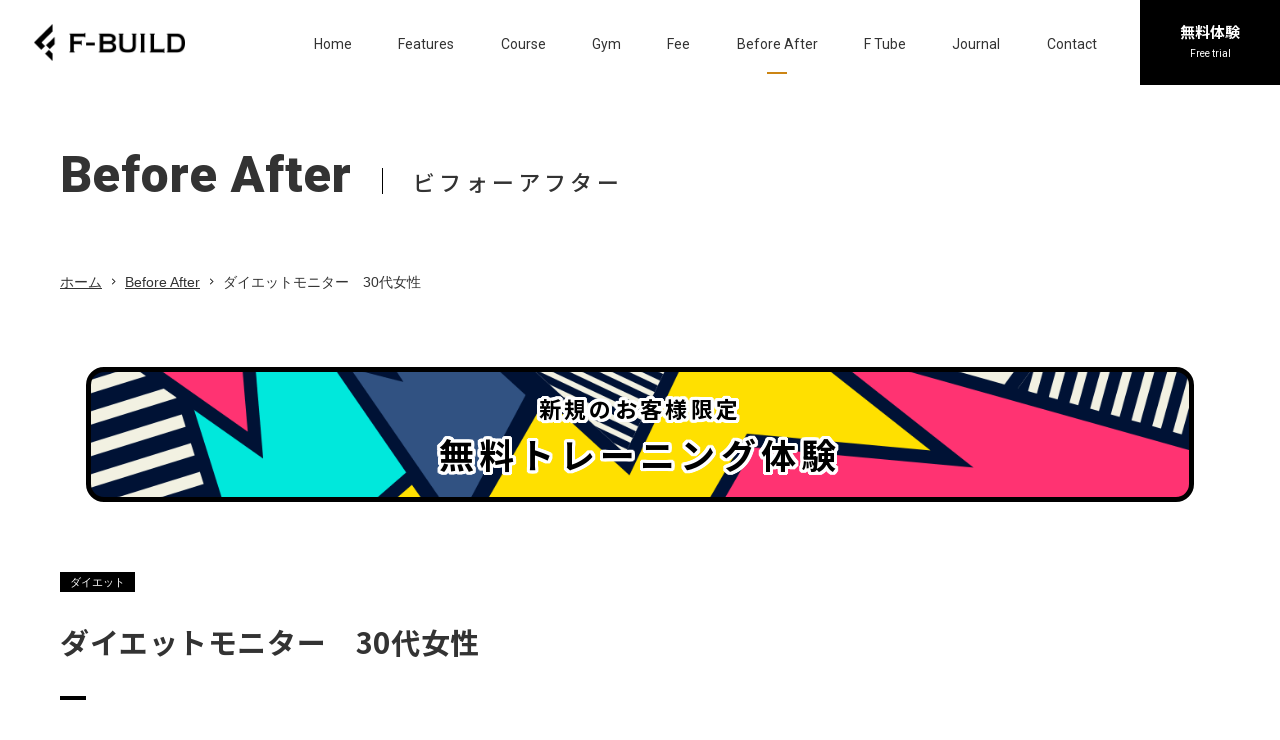

--- FILE ---
content_type: text/html; charset=UTF-8
request_url: https://www.f-build.jp/ba/%E3%83%80%E3%82%A4%E3%82%A8%E3%83%83%E3%83%88%E3%83%A2%E3%83%8B%E3%82%BF%E3%83%BC%E3%80%8030%E4%BB%A3%E5%A5%B3%E6%80%A7-2/
body_size: 45601
content:
<!DOCTYPE html>
<html lang="ja">
<head prefix="og: https://ogp.me/ns#">
<meta charset="utf-8">
<title>ダイエットモニター　30代女性 | Before After | 横浜元町･石川町　パーソナルジムF-BUILD</title>
<meta name="description" content="">
<meta name="keywords" content="">
<meta name='robots' content='max-image-preview:large' />
<link rel="alternate" type="application/rss+xml" title="F-BUILD &raquo; フィード" href="https://www.f-build.jp/feed/" />
<script type="text/javascript" id="wpp-js" src="https://www.f-build.jp/wp-content/plugins/wordpress-popular-posts/assets/js/wpp.min.js?ver=7.3.3" data-sampling="1" data-sampling-rate="5" data-api-url="https://www.f-build.jp/wp-json/wordpress-popular-posts" data-post-id="3687" data-token="b0aa182dc0" data-lang="0" data-debug="0"></script>
<style id='wp-img-auto-sizes-contain-inline-css' type='text/css'>
img:is([sizes=auto i],[sizes^="auto," i]){contain-intrinsic-size:3000px 1500px}
/*# sourceURL=wp-img-auto-sizes-contain-inline-css */
</style>
<link rel='stylesheet' id='sgr_main-css' href='https://www.f-build.jp/wp-content/plugins/simple-google-recaptcha/sgr.css?ver=1643874059' type='text/css' media='all' />
<style id='classic-theme-styles-inline-css' type='text/css'>
/*! This file is auto-generated */
.wp-block-button__link{color:#fff;background-color:#32373c;border-radius:9999px;box-shadow:none;text-decoration:none;padding:calc(.667em + 2px) calc(1.333em + 2px);font-size:1.125em}.wp-block-file__button{background:#32373c;color:#fff;text-decoration:none}
/*# sourceURL=/wp-includes/css/classic-themes.min.css */
</style>
<link rel='stylesheet' id='contact-form-7-css' href='https://www.f-build.jp/wp-content/plugins/contact-form-7/includes/css/styles.css?ver=6.1.1' type='text/css' media='all' />
<link rel='stylesheet' id='wordpress-popular-posts-css-css' href='https://www.f-build.jp/wp-content/plugins/wordpress-popular-posts/assets/css/wpp.css?ver=7.3.3' type='text/css' media='all' />
<link rel='stylesheet' id='jquery-ui-smoothness-css' href='https://www.f-build.jp/wp-content/plugins/contact-form-7/includes/js/jquery-ui/themes/smoothness/jquery-ui.min.css?ver=1.12.1' type='text/css' media='screen' />
<script type="text/javascript" id="sgr_main-js-extra">
/* <![CDATA[ */
var sgr_main = {"sgr_site_key":"6LconL4bAAAAANrZr_gc-o3o1NPlbubj9Hnk5Wzz"};
//# sourceURL=sgr_main-js-extra
/* ]]> */
</script>
<script type="text/javascript" src="https://www.f-build.jp/wp-content/plugins/simple-google-recaptcha/sgr.js?ver=1643874059" id="sgr_main-js"></script>
<link rel="EditURI" type="application/rsd+xml" title="RSD" href="https://www.f-build.jp/xmlrpc.php?rsd" />
            <style id="wpp-loading-animation-styles">@-webkit-keyframes bgslide{from{background-position-x:0}to{background-position-x:-200%}}@keyframes bgslide{from{background-position-x:0}to{background-position-x:-200%}}.wpp-widget-block-placeholder,.wpp-shortcode-placeholder{margin:0 auto;width:60px;height:3px;background:#dd3737;background:linear-gradient(90deg,#dd3737 0%,#571313 10%,#dd3737 100%);background-size:200% auto;border-radius:3px;-webkit-animation:bgslide 1s infinite linear;animation:bgslide 1s infinite linear}</style>
            <link rel="icon" href="https://www.f-build.jp/wp-content/uploads/2024/03/cropped-89c223931394da8bbdff4621f685c630-32x32.jpg" sizes="32x32" />
<link rel="icon" href="https://www.f-build.jp/wp-content/uploads/2024/03/cropped-89c223931394da8bbdff4621f685c630-192x192.jpg" sizes="192x192" />
<link rel="apple-touch-icon" href="https://www.f-build.jp/wp-content/uploads/2024/03/cropped-89c223931394da8bbdff4621f685c630-180x180.jpg" />
<meta name="msapplication-TileImage" content="https://www.f-build.jp/wp-content/uploads/2024/03/cropped-89c223931394da8bbdff4621f685c630-270x270.jpg" />

<!-- Global site tag (gtag.js) - Google Analytics -->
<script async src="https://www.googletagmanager.com/gtag/js?id=UA-46713814-23"></script>
<script>
	window.dataLayer = window.dataLayer || [];
	function gtag(){dataLayer.push(arguments);}
	gtag('js', new Date());

	gtag('config', 'UA-46713814-23');
</script>

<meta name="viewport" content="width=device-width,initial-scale=1.0,maximum-scale=1.0,user-scalable=0,viewport-fit=cover">
<meta name="format-detection" content="telephone=no">
<link href="https://www.f-build.jp/wp-content/themes/kotetsu-doe/share/css/main.css" rel="stylesheet">

<script src="https://www.f-build.jp/wp-content/themes/kotetsu-doe/share/js/main.min.js"></script>

<!--webfont-->
<link href="//fonts.googleapis.com/css2?family=Oswald:wght@700&family=Roboto:wght@300;400;700;900&family=Noto+Sans+JP:wght@400;500;700&display=swap" rel="stylesheet">

<!--OGP設定-->
<meta property="og:title" content="ダイエットモニター　30代女性 | Before After | 横浜元町･石川町　パーソナルジムF-BUILD">
<meta property="og:url" content="https://www.f-build.jp/ba/%e3%83%80%e3%82%a4%e3%82%a8%e3%83%83%e3%83%88%e3%83%a2%e3%83%8b%e3%82%bf%e3%83%bc%e3%80%8030%e4%bb%a3%e5%a5%b3%e6%80%a7-2/">
<meta property="og:image" content="https://www.f-build.jp/wp-content/uploads/2022/11/19ae747cdc6d18ffc189ba34acf92547.jpg">
<meta property="og:description" content="">
<meta property="og:site_name" content="横浜元町･石川町　パーソナルジムF-BUILD">
<meta property="og:locale" content="ja_JP">
<meta property="fb:app_id" content="3199733413579837">

<meta property="og:type" content="website">

<!--twitterカード-->
<meta name="twitter:card" content="summary_large_image">
<meta name="twitter:title" content="ダイエットモニター　30代女性 | Before After | 横浜元町･石川町　パーソナルジムF-BUILD">
<meta name="twitter:url" content="https://www.f-build.jp/ba/%e3%83%80%e3%82%a4%e3%82%a8%e3%83%83%e3%83%88%e3%83%a2%e3%83%8b%e3%82%bf%e3%83%bc%e3%80%8030%e4%bb%a3%e5%a5%b3%e6%80%a7-2/">
<meta name="twitter:image" content="https://www.f-build.jp/wp-content/uploads/2022/11/19ae747cdc6d18ffc189ba34acf92547.jpg">
<meta name="twitter:description" content="">
<!--
<meta name="twitter:creator" content="@">
<meta name="twitter:site" content="@">
-->

<style id='global-styles-inline-css' type='text/css'>
:root{--wp--preset--aspect-ratio--square: 1;--wp--preset--aspect-ratio--4-3: 4/3;--wp--preset--aspect-ratio--3-4: 3/4;--wp--preset--aspect-ratio--3-2: 3/2;--wp--preset--aspect-ratio--2-3: 2/3;--wp--preset--aspect-ratio--16-9: 16/9;--wp--preset--aspect-ratio--9-16: 9/16;--wp--preset--color--black: #000000;--wp--preset--color--cyan-bluish-gray: #abb8c3;--wp--preset--color--white: #ffffff;--wp--preset--color--pale-pink: #f78da7;--wp--preset--color--vivid-red: #cf2e2e;--wp--preset--color--luminous-vivid-orange: #ff6900;--wp--preset--color--luminous-vivid-amber: #fcb900;--wp--preset--color--light-green-cyan: #7bdcb5;--wp--preset--color--vivid-green-cyan: #00d084;--wp--preset--color--pale-cyan-blue: #8ed1fc;--wp--preset--color--vivid-cyan-blue: #0693e3;--wp--preset--color--vivid-purple: #9b51e0;--wp--preset--gradient--vivid-cyan-blue-to-vivid-purple: linear-gradient(135deg,rgb(6,147,227) 0%,rgb(155,81,224) 100%);--wp--preset--gradient--light-green-cyan-to-vivid-green-cyan: linear-gradient(135deg,rgb(122,220,180) 0%,rgb(0,208,130) 100%);--wp--preset--gradient--luminous-vivid-amber-to-luminous-vivid-orange: linear-gradient(135deg,rgb(252,185,0) 0%,rgb(255,105,0) 100%);--wp--preset--gradient--luminous-vivid-orange-to-vivid-red: linear-gradient(135deg,rgb(255,105,0) 0%,rgb(207,46,46) 100%);--wp--preset--gradient--very-light-gray-to-cyan-bluish-gray: linear-gradient(135deg,rgb(238,238,238) 0%,rgb(169,184,195) 100%);--wp--preset--gradient--cool-to-warm-spectrum: linear-gradient(135deg,rgb(74,234,220) 0%,rgb(151,120,209) 20%,rgb(207,42,186) 40%,rgb(238,44,130) 60%,rgb(251,105,98) 80%,rgb(254,248,76) 100%);--wp--preset--gradient--blush-light-purple: linear-gradient(135deg,rgb(255,206,236) 0%,rgb(152,150,240) 100%);--wp--preset--gradient--blush-bordeaux: linear-gradient(135deg,rgb(254,205,165) 0%,rgb(254,45,45) 50%,rgb(107,0,62) 100%);--wp--preset--gradient--luminous-dusk: linear-gradient(135deg,rgb(255,203,112) 0%,rgb(199,81,192) 50%,rgb(65,88,208) 100%);--wp--preset--gradient--pale-ocean: linear-gradient(135deg,rgb(255,245,203) 0%,rgb(182,227,212) 50%,rgb(51,167,181) 100%);--wp--preset--gradient--electric-grass: linear-gradient(135deg,rgb(202,248,128) 0%,rgb(113,206,126) 100%);--wp--preset--gradient--midnight: linear-gradient(135deg,rgb(2,3,129) 0%,rgb(40,116,252) 100%);--wp--preset--font-size--small: 13px;--wp--preset--font-size--medium: 20px;--wp--preset--font-size--large: 36px;--wp--preset--font-size--x-large: 42px;--wp--preset--spacing--20: 0.44rem;--wp--preset--spacing--30: 0.67rem;--wp--preset--spacing--40: 1rem;--wp--preset--spacing--50: 1.5rem;--wp--preset--spacing--60: 2.25rem;--wp--preset--spacing--70: 3.38rem;--wp--preset--spacing--80: 5.06rem;--wp--preset--shadow--natural: 6px 6px 9px rgba(0, 0, 0, 0.2);--wp--preset--shadow--deep: 12px 12px 50px rgba(0, 0, 0, 0.4);--wp--preset--shadow--sharp: 6px 6px 0px rgba(0, 0, 0, 0.2);--wp--preset--shadow--outlined: 6px 6px 0px -3px rgb(255, 255, 255), 6px 6px rgb(0, 0, 0);--wp--preset--shadow--crisp: 6px 6px 0px rgb(0, 0, 0);}:where(.is-layout-flex){gap: 0.5em;}:where(.is-layout-grid){gap: 0.5em;}body .is-layout-flex{display: flex;}.is-layout-flex{flex-wrap: wrap;align-items: center;}.is-layout-flex > :is(*, div){margin: 0;}body .is-layout-grid{display: grid;}.is-layout-grid > :is(*, div){margin: 0;}:where(.wp-block-columns.is-layout-flex){gap: 2em;}:where(.wp-block-columns.is-layout-grid){gap: 2em;}:where(.wp-block-post-template.is-layout-flex){gap: 1.25em;}:where(.wp-block-post-template.is-layout-grid){gap: 1.25em;}.has-black-color{color: var(--wp--preset--color--black) !important;}.has-cyan-bluish-gray-color{color: var(--wp--preset--color--cyan-bluish-gray) !important;}.has-white-color{color: var(--wp--preset--color--white) !important;}.has-pale-pink-color{color: var(--wp--preset--color--pale-pink) !important;}.has-vivid-red-color{color: var(--wp--preset--color--vivid-red) !important;}.has-luminous-vivid-orange-color{color: var(--wp--preset--color--luminous-vivid-orange) !important;}.has-luminous-vivid-amber-color{color: var(--wp--preset--color--luminous-vivid-amber) !important;}.has-light-green-cyan-color{color: var(--wp--preset--color--light-green-cyan) !important;}.has-vivid-green-cyan-color{color: var(--wp--preset--color--vivid-green-cyan) !important;}.has-pale-cyan-blue-color{color: var(--wp--preset--color--pale-cyan-blue) !important;}.has-vivid-cyan-blue-color{color: var(--wp--preset--color--vivid-cyan-blue) !important;}.has-vivid-purple-color{color: var(--wp--preset--color--vivid-purple) !important;}.has-black-background-color{background-color: var(--wp--preset--color--black) !important;}.has-cyan-bluish-gray-background-color{background-color: var(--wp--preset--color--cyan-bluish-gray) !important;}.has-white-background-color{background-color: var(--wp--preset--color--white) !important;}.has-pale-pink-background-color{background-color: var(--wp--preset--color--pale-pink) !important;}.has-vivid-red-background-color{background-color: var(--wp--preset--color--vivid-red) !important;}.has-luminous-vivid-orange-background-color{background-color: var(--wp--preset--color--luminous-vivid-orange) !important;}.has-luminous-vivid-amber-background-color{background-color: var(--wp--preset--color--luminous-vivid-amber) !important;}.has-light-green-cyan-background-color{background-color: var(--wp--preset--color--light-green-cyan) !important;}.has-vivid-green-cyan-background-color{background-color: var(--wp--preset--color--vivid-green-cyan) !important;}.has-pale-cyan-blue-background-color{background-color: var(--wp--preset--color--pale-cyan-blue) !important;}.has-vivid-cyan-blue-background-color{background-color: var(--wp--preset--color--vivid-cyan-blue) !important;}.has-vivid-purple-background-color{background-color: var(--wp--preset--color--vivid-purple) !important;}.has-black-border-color{border-color: var(--wp--preset--color--black) !important;}.has-cyan-bluish-gray-border-color{border-color: var(--wp--preset--color--cyan-bluish-gray) !important;}.has-white-border-color{border-color: var(--wp--preset--color--white) !important;}.has-pale-pink-border-color{border-color: var(--wp--preset--color--pale-pink) !important;}.has-vivid-red-border-color{border-color: var(--wp--preset--color--vivid-red) !important;}.has-luminous-vivid-orange-border-color{border-color: var(--wp--preset--color--luminous-vivid-orange) !important;}.has-luminous-vivid-amber-border-color{border-color: var(--wp--preset--color--luminous-vivid-amber) !important;}.has-light-green-cyan-border-color{border-color: var(--wp--preset--color--light-green-cyan) !important;}.has-vivid-green-cyan-border-color{border-color: var(--wp--preset--color--vivid-green-cyan) !important;}.has-pale-cyan-blue-border-color{border-color: var(--wp--preset--color--pale-cyan-blue) !important;}.has-vivid-cyan-blue-border-color{border-color: var(--wp--preset--color--vivid-cyan-blue) !important;}.has-vivid-purple-border-color{border-color: var(--wp--preset--color--vivid-purple) !important;}.has-vivid-cyan-blue-to-vivid-purple-gradient-background{background: var(--wp--preset--gradient--vivid-cyan-blue-to-vivid-purple) !important;}.has-light-green-cyan-to-vivid-green-cyan-gradient-background{background: var(--wp--preset--gradient--light-green-cyan-to-vivid-green-cyan) !important;}.has-luminous-vivid-amber-to-luminous-vivid-orange-gradient-background{background: var(--wp--preset--gradient--luminous-vivid-amber-to-luminous-vivid-orange) !important;}.has-luminous-vivid-orange-to-vivid-red-gradient-background{background: var(--wp--preset--gradient--luminous-vivid-orange-to-vivid-red) !important;}.has-very-light-gray-to-cyan-bluish-gray-gradient-background{background: var(--wp--preset--gradient--very-light-gray-to-cyan-bluish-gray) !important;}.has-cool-to-warm-spectrum-gradient-background{background: var(--wp--preset--gradient--cool-to-warm-spectrum) !important;}.has-blush-light-purple-gradient-background{background: var(--wp--preset--gradient--blush-light-purple) !important;}.has-blush-bordeaux-gradient-background{background: var(--wp--preset--gradient--blush-bordeaux) !important;}.has-luminous-dusk-gradient-background{background: var(--wp--preset--gradient--luminous-dusk) !important;}.has-pale-ocean-gradient-background{background: var(--wp--preset--gradient--pale-ocean) !important;}.has-electric-grass-gradient-background{background: var(--wp--preset--gradient--electric-grass) !important;}.has-midnight-gradient-background{background: var(--wp--preset--gradient--midnight) !important;}.has-small-font-size{font-size: var(--wp--preset--font-size--small) !important;}.has-medium-font-size{font-size: var(--wp--preset--font-size--medium) !important;}.has-large-font-size{font-size: var(--wp--preset--font-size--large) !important;}.has-x-large-font-size{font-size: var(--wp--preset--font-size--x-large) !important;}
/*# sourceURL=global-styles-inline-css */
</style>
</head>
<body class="ba">


<header id="header" data-aos="3">
	<div class="logo"><a href="https://www.f-build.jp/"><img src="https://www.f-build.jp/wp-content/themes/kotetsu-doe/share/images/header-logo.png" alt="F-BUILD" width="151"></a></div>
	<div id="header-right" class="mb-except-ex">
		<a id="contact-btn" href="https://www.f-build.jp/trial/">
			<div>
				<p class="jp notosansB txt16 txt15_spc lh-m">無料体験</p>
				<p class="en roboto txt10 lh-s">Free trial</p>
			</div>
		</a>
		<ul id="gnavi">
			<li id="gnavi-home">	<a href="https://www.f-build.jp/">
		<div class="inner">
			<span class="en roboto txt15 txt14_spc lh-s">Home</span>
			<span class="jp notosans txt15 txt14_spc lh-s">ホーム</span>
		</div>
	</a>
	</li>
			<li id="gnavi-features">	<a href="https://www.f-build.jp/features/">
		<div class="inner">
			<span class="en roboto txt15 txt14_spc lh-s">Features</span>
			<span class="jp notosans txt15 txt14_spc lh-s">選ばれる理由</span>
		</div>
	</a>
		<nav class="gnavi-menu" id="gnavi-menu-features">
		<div class="gnavi-menu-inner">
			<div class="left">
				<div class="head flex2">
					<p class="en robotoH txt30 txt28_spc lh-s ls-xs mb-s">Features</p>
					<p class="jp notosansB txt16 txt15_spc ls-m ls-s">選ばれる理由</p>
				</div>
				<div class="body flex7">
					<ul class="list column-list">
							<li>
		<a href="https://www.f-build.jp/features/strong-point/" class="zoom aft-arrow r17 move">
			<div class="img img-wrap-square overflow"><img src="https://www.f-build.jp/wp-content/uploads/2022/01/strong-point-eyecatch.jpg" alt="F-BUILDの強み" class="zoom-img" loading="lazy"></div>
			<div class="inner">
				<p class="en roboto txt12 ls-s lh-s mb-s">Features</p><p class="jp txt16 txt15_spc lh-m bold">F-BUILDの強み</p>			</div>
		</a>
	</li>
		<li>
		<a href="https://www.f-build.jp/features/beautiful-posture/" class="zoom aft-arrow r17 move">
			<div class="img img-wrap-square overflow"><img src="https://www.f-build.jp/wp-content/uploads/2022/01/posture-eyecatch-1.jpg" alt="美を求める女性の為の『美姿勢・美脚メソッド』" class="zoom-img" loading="lazy"></div>
			<div class="inner">
				<p class="en roboto txt12 ls-s lh-s mb-s">Features</p><p class="jp txt16 txt15_spc lh-m bold">美を求める女性の為の『美姿勢・美脚メソッド』</p>			</div>
		</a>
	</li>
		<li>
		<a href="https://www.f-build.jp/features/trainer/" class="zoom aft-arrow r17 move">
			<div class="img img-wrap-square overflow"><img src="https://www.f-build.jp/wp-content/uploads/2022/01/trainer-eyecatch.jpg" alt="トレーナー紹介" class="zoom-img" loading="lazy"></div>
			<div class="inner">
				<p class="en roboto txt12 ls-s lh-s mb-s">Features</p><p class="jp txt16 txt15_spc lh-m bold">トレーナー紹介</p>			</div>
		</a>
	</li>
						</ul>
				</div>
			</div>
			<div class="right">
				<p class="en robotoH txt30 txt26_spc lh-s ls-xs element">Contact</p>

								<div class="general-tel02 mb-s">
					<span class="cate-info">TEL</span>
					<p class="text arial txt24 txt22_spc txt20_tb txt18_sp ls-s bold lh-xs">045-306-6325</p>
				</div>
				
								<div class="txt13 element">
					<p class="hour">平日：10：00 ～ 23：00</p>				</div>
				
				<div class="element">
					<a href="https://www.f-build.jp/contact/" class="conversion-btn02 txt15">お問い合わせ</a>
				</div>
				<ul class="menu02 column-list txt13 lh-m">
					<li class="mb-s"><a href="https://www.f-build.jp/privacy/">プライバシーポリシー</a></li>
				</ul>
			</div>
		</div>
	</nav>
	</li>
			<li id="gnavi-course">	<a href="https://www.f-build.jp/course/">
		<div class="inner">
			<span class="en roboto txt15 txt14_spc lh-s">Course</span>
			<span class="jp notosans txt15 txt14_spc lh-s">コース</span>
		</div>
	</a>
		<nav class="gnavi-menu" id="gnavi-menu-course">
		<div class="gnavi-menu-inner">
			<div class="left">
				<div class="head flex2">
					<p class="en robotoH txt30 txt28_spc lh-s ls-xs mb-s">Course</p>
					<p class="jp notosansB txt16 txt15_spc ls-m ls-s">コース</p>
				</div>
				<div class="body flex7">
					<ul class="list column-list">
							<li>
		<a href="https://www.f-build.jp/course/personal/" class="zoom aft-arrow r17 move">
			<div class="img img-wrap-square overflow"><img src="https://www.f-build.jp/wp-content/uploads/2022/01/personal-eyecatch.jpg" alt="パーソナルトレーニングコース" class="zoom-img" loading="lazy"></div>
			<div class="inner">
				<p class="en roboto txt12 ls-s lh-s mb-s">Personal training</p><p class="jp txt16 txt15_spc lh-m bold">パーソナルトレーニングコース</p>			</div>
		</a>
	</li>
		<li>
		<a href="https://www.f-build.jp/course/stretching/" class="zoom aft-arrow r17 move">
			<div class="img img-wrap-square overflow"><img src="https://www.f-build.jp/wp-content/uploads/2022/01/stretch-eyecatch.jpg" alt="ストレッチ整体コース" class="zoom-img" loading="lazy"></div>
			<div class="inner">
				<p class="en roboto txt12 ls-s lh-s mb-s">Stretching / Chiropractic</p><p class="jp txt16 txt15_spc lh-m bold">ストレッチ整体コース</p>			</div>
		</a>
	</li>
		<li>
		<a href="https://www.f-build.jp/course/boxing/" class="zoom aft-arrow r17 move">
			<div class="img img-wrap-square overflow"><img src="https://www.f-build.jp/wp-content/uploads/2022/01/boxing-eyecatch.jpg" alt="ボクシングミットコース" class="zoom-img" loading="lazy"></div>
			<div class="inner">
				<p class="en roboto txt12 ls-s lh-s mb-s">Boxing training</p><p class="jp txt16 txt15_spc lh-m bold">ボクシングミットコース</p>			</div>
		</a>
	</li>
						</ul>
				</div>
			</div>
			<div class="right">
				<p class="en robotoH txt30 txt26_spc lh-s ls-xs element">Contact</p>

								<div class="general-tel02 mb-s">
					<span class="cate-info">TEL</span>
					<p class="text arial txt24 txt22_spc txt20_tb txt18_sp ls-s bold lh-xs">045-306-6325</p>
				</div>
				
								<div class="txt13 element">
					<p class="hour">平日：10：00 ～ 23：00</p>				</div>
				
				<div class="element">
					<a href="https://www.f-build.jp/contact/" class="conversion-btn02 txt15">お問い合わせ</a>
				</div>
				<ul class="menu02 column-list txt13 lh-m">
					<li class="mb-s"><a href="https://www.f-build.jp/privacy/">プライバシーポリシー</a></li>
				</ul>
			</div>
		</div>
	</nav>
	</li>
			<li id="gnavi-gym">	<a href="https://www.f-build.jp/gym/">
		<div class="inner">
			<span class="en roboto txt15 txt14_spc lh-s">Gym</span>
			<span class="jp notosans txt15 txt14_spc lh-s">施設紹介</span>
		</div>
	</a>
	</li>
			<li id="gnavi-price">	<a href="https://www.f-build.jp/price/">
		<div class="inner">
			<span class="en roboto txt15 txt14_spc lh-s">Fee</span>
			<span class="jp notosans txt15 txt14_spc lh-s">料金</span>
		</div>
	</a>
	</li>
			<li id="gnavi-ba">
				<a href="https://www.f-build.jp/ba/">
					<div class="inner">
						<span class="en roboto txt15 txt14_spc lh-s">Before After</span>
						<span class="jp notosans txt15 txt14_spc lh-s">実績</span>
					</div>
				</a>
			</li>
			<li id="gnavi-f-tube">
				<a href="https://www.f-build.jp/f-tube/">
					<div class="inner">
						<span class="en roboto txt15 txt14_spc lh-s">F Tube</span>
						<span class="jp notosans txt15 txt14_spc lh-s">動画</span>
					</div>
				</a>
			</li>
			<li id="gnavi-journal">	<a href="https://www.f-build.jp/journal/">
		<div class="inner">
			<span class="en roboto txt15 txt14_spc lh-s">Journal</span>
			<span class="jp notosans txt15 txt14_spc lh-s">ジャーナル</span>
		</div>
	</a>
	</li>
			<li id="gnavi-contact">	<a href="https://www.f-build.jp/contact/">
		<div class="inner">
			<span class="en roboto txt15 txt14_spc lh-s">Contact</span>
			<span class="jp notosans txt15 txt14_spc lh-s">お問い合わせ</span>
		</div>
	</a>
		<nav class="gnavi-menu" id="gnavi-menu-contact">
		<div class="gnavi-menu-inner">
			<div class="left">
				<div class="head flex2">
					<p class="en robotoH txt30 txt28_spc lh-s ls-xs mb-s">Contact</p>
					<p class="jp notosansB txt16 txt15_spc ls-m ls-s">お問い合わせ</p>
				</div>
				<div class="body flex7">
					<ul class="list column-list">
											</ul>
				</div>
			</div>
			<div class="right">
				<p class="en robotoH txt30 txt26_spc lh-s ls-xs element">Contact</p>

								<div class="general-tel02 mb-s">
					<span class="cate-info">TEL</span>
					<p class="text arial txt24 txt22_spc txt20_tb txt18_sp ls-s bold lh-xs">045-306-6325</p>
				</div>
				
								<div class="txt13 element">
					<p class="hour">平日：10：00 ～ 23：00</p>				</div>
				
				<div class="element">
					<a href="https://www.f-build.jp/contact/" class="conversion-btn02 txt15">お問い合わせ</a>
				</div>
				<ul class="menu02 column-list txt13 lh-m">
					<li class="mb-s"><a href="https://www.f-build.jp/privacy/">プライバシーポリシー</a></li>
				</ul>
			</div>
		</div>
	</nav>
	</li>
		</ul>
	</div>
	<div id="mb-header-menu" class="notosans bold mb-only-ex">
		<div class="icon">
			<div class="bar-h-top"></div>
			<div class="bar-h-mdl"></div>
			<div class="bar-h-btm"></div>
			<div class="bar-v"></div>
		</div>
		<p class="text txt8 lh-xs">メニュー</p>
	</div>
</header>

<aside id="mb-menu">
	<div id="mb-menu-inner">
		<div class="head">
			<p class="logo"><a href="https://www.f-build.jp/"><img src="https://www.f-build.jp/wp-content/themes/kotetsu-doe/share/images/header-logo.png" alt="F-BUILD" width="130"></a></p>
			<div class="close-top notosans">
				<div class="icon"></div>
				<p class="text txt8 lh-xs">閉じる</p>
			</div>
		</div>
		<div class="body">
			<ul class="list txt15 lh-m">
				<li><a href="https://www.f-build.jp/" class="aft-arrow r7">ホーム</a><li><p data-wait data-accordion-dt>選ばれる理由<span class="icon" data-wait></span></p><ul id="mb-menu-features" class="children" data-accordion-dd><li class="page_item page-item-1927"><a href="https://www.f-build.jp/features/strong-point/" class="aft-arrow r7">F-BUILDの強み</a></li>
<li class="page_item page-item-1929"><a href="https://www.f-build.jp/features/beautiful-posture/" class="aft-arrow r7">美を求める女性の為の『美姿勢・美脚メソッド』</a></li>
<li class="page_item page-item-1936"><a href="https://www.f-build.jp/features/trainer/" class="aft-arrow r7">トレーナー紹介</a></li>
</ul><li><p data-wait data-accordion-dt>コース<span class="icon" data-wait></span></p><ul id="mb-menu-course" class="children" data-accordion-dd><li class="page_item page-item-1555"><a href="https://www.f-build.jp/course/personal/" class="aft-arrow r7">パーソナルトレーニングコース</a></li>
<li class="page_item page-item-1557"><a href="https://www.f-build.jp/course/stretching/" class="aft-arrow r7">ストレッチ整体コース</a></li>
<li class="page_item page-item-1558"><a href="https://www.f-build.jp/course/boxing/" class="aft-arrow r7">ボクシングミットコース</a></li>
</ul><li><a href="https://www.f-build.jp/gym/" class="aft-arrow r7">施設紹介</a><li><a href="https://www.f-build.jp/price/" class="aft-arrow r7">料金</a>				<li>
					<a href="https://www.f-build.jp/ba/" class="aft-arrow r7">Before After</a>
					<ul id="mb-menu-ba" class="children">
						<li><a href="https://www.f-build.jp/ba_cate/diet/" class="aft-arrow r7">ダイエット</a>					</ul>
				</li>
								<li>
					<a href="https://www.f-build.jp/f-tube/" class="aft-arrow r7">F Tube</a>
					<ul id="mb-menu-f-tube" class="children">
						<li><p data-wait data-accordion-dt>体の部位で<span class="icon" data-wait></span></p><ul class="grandson" data-accordion-dd><li><a href="https://www.f-build.jp/body_parts/chest/" class="aft-arrow r7">胸</a><li><a href="https://www.f-build.jp/body_parts/back/" class="aft-arrow r7">背中</a><li><a href="https://www.f-build.jp/body_parts/shoulder/" class="aft-arrow r7">肩</a><li><a href="https://www.f-build.jp/body_parts/arm/" class="aft-arrow r7">腕</a><li><a href="https://www.f-build.jp/body_parts/buttocks/" class="aft-arrow r7">臀部</a><li><a href="https://www.f-build.jp/body_parts/leg/" class="aft-arrow r7">脚</a><li><a href="https://www.f-build.jp/body_parts/calf/" class="aft-arrow r7">ふくらはぎ</a><li><a href="https://www.f-build.jp/body_parts/%e5%85%a8%e8%ba%ab/" class="aft-arrow r7">全身</a></ul></li><li><p data-wait data-accordion-dt>目的で<span class="icon" data-wait></span></p><ul class="grandson" data-accordion-dd><li><a href="https://www.f-build.jp/purpose/diet/" class="aft-arrow r7">シェイプアップ</a><li><a href="https://www.f-build.jp/purpose/%e5%a7%bf%e5%8b%a2%e6%94%b9%e5%96%84/" class="aft-arrow r7">姿勢改善</a><li><a href="https://www.f-build.jp/purpose/%e3%83%91%e3%83%95%e3%82%a9%e3%83%bc%e3%83%9e%e3%83%b3%e3%82%b9%e3%82%a2%e3%83%83%e3%83%97/" class="aft-arrow r7">パフォーマンスアップ</a><li><a href="https://www.f-build.jp/purpose/%e3%83%9c%e3%83%87%e3%82%a3%e3%83%a1%e3%82%a4%e3%82%af/" class="aft-arrow r7">ボディメイク</a><li><a href="https://www.f-build.jp/purpose/strech/" class="aft-arrow r7">ストレッチ</a><li><a href="https://www.f-build.jp/purpose/%e3%83%9c%e3%82%af%e3%82%b5%e3%82%b5%e3%82%a4%e3%82%ba/" class="aft-arrow r7">ボクササイズ</a></ul></li><li><p data-wait data-accordion-dt>悩みで<span class="icon" data-wait></span></p><ul class="grandson" data-accordion-dd><li><a href="https://www.f-build.jp/worry/stiff-shoulder/" class="aft-arrow r7">肩こり</a><li><a href="https://www.f-build.jp/worry/%e8%ba%ab%e4%bd%93%e3%82%92%e6%9f%94%e3%82%89%e3%81%8b%e3%81%8f%e3%81%97%e3%81%9f%e3%81%84/" class="aft-arrow r7">身体を柔らかくしたい</a><li><a href="https://www.f-build.jp/worry/%e8%b5%b0%e3%82%8b%e3%81%ae%e3%81%8c%e9%80%9f%e3%81%8f%e3%81%aa%e3%82%8a%e3%81%9f%e3%81%84/" class="aft-arrow r7">走るのが速くなりたい</a><li><a href="https://www.f-build.jp/worry/%e7%8c%ab%e8%83%8c%e3%82%92%e6%94%b9%e5%96%84%e3%81%97%e3%81%9f%e3%81%84/" class="aft-arrow r7">猫背を改善したい</a><li><a href="https://www.f-build.jp/worry/%e3%82%ab%e3%83%83%e3%82%b3%e8%89%af%e3%81%8f%e3%83%9c%e3%82%af%e3%82%b7%e3%83%b3%e3%82%b0%e3%81%8c%e3%81%97%e3%81%9f%e3%81%84/" class="aft-arrow r7">カッコ良くボクシングがしたい</a></ul></li>					</ul>
				</li>
				<li><a href="https://www.f-build.jp/journal/" class="aft-arrow r7">ジャーナル</a><li><a href="https://www.f-build.jp/contact/" class="aft-arrow r7">お問い合わせ</a><li><a href="https://www.f-build.jp/trial/" class="aft-arrow r7">無料体験</a><li><a href="https://www.f-build.jp/privacy/" class="aft-arrow r7">プライバシーポリシー</a>			</ul>

						<div class="btn mb-s"><a href="tel:0453066325" class="general-tel03 conversion-btn01 size80 size-fixed">045-306-6325</a></div>
			
						<div class="txt15 tcenter">
				<p class="hour">平日：10：00 ～ 23：00</p>			</div>
			
			<div class="close-btm notosans txt14">閉じる</div>
		</div>
	</div>
</aside>


<div class="container l-wide">
	<div id="cate-tit" data-aos="1">
		<div class="en robotoH txt60 txt50_spc txt40_tb txt30_sp ls-xxs lh-xs">Before After</div>
		<div class="jp notosansM txt24 txt22_spc txt18_tb txt15_sp ls-m lh-s">ビフォーアフター</div>
	</div>

	<div id="topic-path" class="txt14 mb-except" data-aos="1">
	<a href="https://www.f-build.jp/" class="aft-arrow gray">ホーム</a><a href="https://www.f-build.jp/ba/" class="aft-arrow gray">Before After</a>ダイエットモニター　30代女性	</div>
</div>

<div id="section-banner-sec" class="section-banner" data-aos="1">
	<div class="container s-wide">
	
<div id="banner-slider" class="swiper-container">
	<div class="swiper-wrapper">
				<div class="box swiper-slide">
			<a class="banner-img border04 alpha" href="https://www.f-build.jp/trial/" style="background-image: url(https://www.f-build.jp/wp-content/themes/kotetsu-doe/share/images/banner-bg04.png);">				<div>
					<p class="sub notosansB txt24 txt22_spc txt16_tb txt11_sp lh-m lh-s_sp ls-xm ls-0_sp mb-xs">新規のお客様限定</p>
					<p class="main notosansB txt40 txt35_spc txt23_tb txt15_sp lh-xm lh-s_sp ls-xm ls-0_sp">無料トレーニング体験</p>
				</div>
				</a>		</div>
			</div>
</div>
<div id="banner-slider-prev" class="slider-btn-prev swiper-prev sp-except"></div>
<div id="banner-slider-next" class="slider-btn-next swiper-next sp-except"></div>

<script>
window.addEventListener('load', function() {
	window.bannerSlider(false);
});
</script>


	</div>
</div>

<div id="main-content-wrap">
	
	<div class="wysiwyg clearfix content-narrow">
		<div class="container v-wide">
			<div class="tit01" data-aos="1">
				<p class="news-info sub">
					<a href="https://www.f-build.jp/ba_cate/diet/" class="cate-info black">ダイエット</a>				</p>
				<h1 class="jp">ダイエットモニター　30代女性</h1>
			</div>
		</div>
	</div>

	<div class="wysiwyg clearfix content-narrow">
			<div class="container v-wide l-content" data-aos="1">
		<div class="flex fbreak_sp img-left before-after-list">
			<div class="wysiwyg-inner mb-xm_sp size-mr5 flex1 clearfix"><p><img fetchpriority="high" decoding="async" class="alignnone size-full wp-image-3682" src="https://www.f-build.jp/wp-content/uploads/2022/11/4.jpg" alt="" width="479" height="648" srcset="https://www.f-build.jp/wp-content/uploads/2022/11/4.jpg 479w, https://www.f-build.jp/wp-content/uploads/2022/11/4-444x600.jpg 444w" sizes="(max-width: 479px) 100vw, 479px" /></p>
</div><div class="arrow mb-xm_sp"></div>			<div class="wysiwyg-inner flex1 clearfix">
				<p><img decoding="async" class="alignnone size-full wp-image-3679" src="https://www.f-build.jp/wp-content/uploads/2022/11/1.jpg" alt="" width="479" height="648" srcset="https://www.f-build.jp/wp-content/uploads/2022/11/1.jpg 479w, https://www.f-build.jp/wp-content/uploads/2022/11/1-444x600.jpg 444w" sizes="(max-width: 479px) 100vw, 479px" /></p>
			</div>
		</div>
	</div>
<div class="container v-wide l-content" data-aos="1"><div class="wysiwyg clearfix"><p><span style="font-size: 20px;"><strong>【モニター期間】　３ヵ月</strong></span><strong style="font-size: 20px;">　　</strong></p>
<p><strong><span style="font-size: 20px;">【体重】　　　　　61.0kg　⇒　54.3kg&nbsp; &nbsp;<strong style="font-size: 20px;"><span style="color: #ff0000;">-6.7kg</span></strong></span></strong></p>
<p><span style="font-size: 20px;"><strong>【体脂肪率】　　　30.0<span class="unit txt16 txt14_sp">%　&nbsp; <span style="font-size: 20px;">&nbsp;⇒</span>　 </span><span class="unit txt16 txt14_sp" style="font-size: 20px;">24.1%</span><span class="unit txt16 txt14_sp">　&nbsp; <span style="color: #ff0000; font-size: 20px;">-5.9％</span></span></strong></span></p>
<p><span style="font-size: 20px;"><strong>【ウエスト】&nbsp; &nbsp; &nbsp; &nbsp; &nbsp; &nbsp;78cm&nbsp; &nbsp; &nbsp; ⇒　70cm&nbsp; &nbsp; &nbsp; <span style="color: #ff0000;">-8cm&nbsp;</span></strong></span></p>
</div></div>	</div>

	</div>


<section id="section-journal"data-aos="3">
	<div class="container m-wide">
		<div class="tit-section-head01 delay20" data-aos="1">
			<p class="jp">ニュース・トレーニング情報など</p>
			<p class="en">Journal</p>
		</div>

		<ul class="journal-list column-list top-mb-l delay20" data-aos="1">
		<li data-post-parent>
	<div class="img bdrs-img03 flex3">
		<a href="https://www.f-build.jp/%e3%81%8a%e7%9f%a5%e3%82%89%e3%81%9b/%e6%96%b0%e5%b9%b4%e3%81%ae%e5%be%a1%e6%8c%a8%e6%8b%b6%e3%80%802026%e5%b9%b4/" class="img-wrap zoom" data-post>		<img src="https://www.f-build.jp/wp-content/uploads/2026/01/33948373_s-600x448.jpg" alt="新年の御挨拶　2026年" class="zoom-img" loading="lazy">
		<span class="new-icon"></span>		</a>	</div>
	<div class="inner flex4">
		<p class="tit03"><a href="https://www.f-build.jp/%e3%81%8a%e7%9f%a5%e3%82%89%e3%81%9b/%e6%96%b0%e5%b9%b4%e3%81%ae%e5%be%a1%e6%8c%a8%e6%8b%b6%e3%80%802026%e5%b9%b4/" data-post>新年の御挨拶　2026年</a></p>
		<p class="news-info"><span class="date txt14 txt10_sp">2026.01.03</span><a href="https://www.f-build.jp/category/%e3%81%8a%e7%9f%a5%e3%82%89%e3%81%9b/" class="cate-info black">お知らせ</a></p>		<p class="text txt15 txt13_sp mb-xm sp-except">新年明けましておめでとうございます。

皆さまの一年が健やかで穏やかでありますよう、心よりお祈り申し上げま …</p>
				<div class="tright sp-except">
			<a href="https://www.f-build.jp/%e3%81%8a%e7%9f%a5%e3%82%89%e3%81%9b/%e6%96%b0%e5%b9%b4%e3%81%ae%e5%be%a1%e6%8c%a8%e6%8b%b6%e3%80%802026%e5%b9%b4/" class="arrow-link01" data-post>
				<p class="robotoL txt15 txt14_sp ls-xs lh-xs">Learn more</p>
				<div class="icon aft-arrow"></div>
			</a>
		</div>
			</div>
</li>
<li data-post-parent>
	<div class="img bdrs-img03 flex3">
		<a href="https://www.f-build.jp/training/landmine-univercity-lv-2-%e7%b5%82%e4%ba%86%e3%81%97%e3%81%be%e3%81%97%e3%81%9f%ef%bc%81/" class="img-wrap zoom" data-post>		<img src="https://www.f-build.jp/wp-content/uploads/2025/12/20251130_160658-scaled-e1764648991652-600x505.jpg" alt="Landmine Univercity Lv.2 終了しました！" class="zoom-img" loading="lazy">
				</a>	</div>
	<div class="inner flex4">
		<p class="tit03"><a href="https://www.f-build.jp/training/landmine-univercity-lv-2-%e7%b5%82%e4%ba%86%e3%81%97%e3%81%be%e3%81%97%e3%81%9f%ef%bc%81/" data-post>Landmine Univercity Lv.2 終了しました！</a></p>
		<p class="news-info"><span class="date txt14 txt10_sp">2025.12.02</span><a href="https://www.f-build.jp/category/training/" class="cate-info black">トレーニング</a><a href="https://www.f-build.jp/category/%e6%97%a5%e8%a8%98/" class="cate-info black">日記</a></p>		<p class="text txt15 txt13_sp mb-xm sp-except">こんにちは。

横浜元町・石川町エリアのパーソナルトレーニングジムF-BUILDの藤本です。

今年の …</p>
				<div class="tright sp-except">
			<a href="https://www.f-build.jp/training/landmine-univercity-lv-2-%e7%b5%82%e4%ba%86%e3%81%97%e3%81%be%e3%81%97%e3%81%9f%ef%bc%81/" class="arrow-link01" data-post>
				<p class="robotoL txt15 txt14_sp ls-xs lh-xs">Learn more</p>
				<div class="icon aft-arrow"></div>
			</a>
		</div>
			</div>
</li>
<li data-post-parent>
	<div class="img bdrs-img03 flex3">
		<a href="https://www.f-build.jp/%ef%bd%85%ef%bc%86%ef%bd%8a-cassius-boxing-gym/%e6%9c%ac%e5%a4%9a%e4%bf%8a%e4%bb%8b%e9%81%b8%e6%89%8b%e3%80%80%ef%bc%92r%e3%80%80ko%e5%8b%9d%e5%88%a9%ef%bc%81/" class="img-wrap zoom" data-post>		<img src="https://www.f-build.jp/wp-content/uploads/2025/11/20251111_202927-scaled-e1762915365680-600x492.jpg" alt="本多俊介選手　２R　KO勝利！" class="zoom-img" loading="lazy">
				</a>	</div>
	<div class="inner flex4">
		<p class="tit03"><a href="https://www.f-build.jp/%ef%bd%85%ef%bc%86%ef%bd%8a-cassius-boxing-gym/%e6%9c%ac%e5%a4%9a%e4%bf%8a%e4%bb%8b%e9%81%b8%e6%89%8b%e3%80%80%ef%bc%92r%e3%80%80ko%e5%8b%9d%e5%88%a9%ef%bc%81/" data-post>本多俊介選手　２R　KO勝利！</a></p>
		<p class="news-info"><span class="date txt14 txt10_sp">2025.11.12</span><a href="https://www.f-build.jp/category/%ef%bd%85%ef%bc%86%ef%bd%8a-cassius-boxing-gym/" class="cate-info black">Ｅ＆Ｊカシアスボクシングジム</a></p>		<p class="text txt15 txt13_sp mb-xm sp-except">こんにちは。

横浜元町・石川町エリアのパーソナルトレーニングジムF-BUILDの藤本です。

11/ …</p>
				<div class="tright sp-except">
			<a href="https://www.f-build.jp/%ef%bd%85%ef%bc%86%ef%bd%8a-cassius-boxing-gym/%e6%9c%ac%e5%a4%9a%e4%bf%8a%e4%bb%8b%e9%81%b8%e6%89%8b%e3%80%80%ef%bc%92r%e3%80%80ko%e5%8b%9d%e5%88%a9%ef%bc%81/" class="arrow-link01" data-post>
				<p class="robotoL txt15 txt14_sp ls-xs lh-xs">Learn more</p>
				<div class="icon aft-arrow"></div>
			</a>
		</div>
			</div>
</li>
<li data-post-parent>
	<div class="img bdrs-img03 flex3">
		<a href="https://www.f-build.jp/diet/%e3%83%80%e3%82%a4%e3%82%a8%e3%83%83%e3%83%88%e3%83%a2%e3%83%8b%e3%82%bf%e3%83%bc%e7%b5%90%e6%9e%9c%e3%80%802025/" class="img-wrap zoom" data-post>		<img src="https://www.f-build.jp/wp-content/uploads/2025/11/7f77967499ec98656f31e6e1af45590c-600x338.jpg" alt="ダイエットモニター結果　2025" class="zoom-img" loading="lazy">
				</a>	</div>
	<div class="inner flex4">
		<p class="tit03"><a href="https://www.f-build.jp/diet/%e3%83%80%e3%82%a4%e3%82%a8%e3%83%83%e3%83%88%e3%83%a2%e3%83%8b%e3%82%bf%e3%83%bc%e7%b5%90%e6%9e%9c%e3%80%802025/" data-post>ダイエットモニター結果　2025</a></p>
		<p class="news-info"><span class="date txt14 txt10_sp">2025.11.10</span><a href="https://www.f-build.jp/category/diet/" class="cate-info black">ダイエット・ボディメイク</a></p>		<p class="text txt15 txt13_sp mb-xm sp-except">こんにちは。

横浜元町・石川町エリアのパーソナルトレーニングジムF-BUILDの藤本です。

夏前に …</p>
				<div class="tright sp-except">
			<a href="https://www.f-build.jp/diet/%e3%83%80%e3%82%a4%e3%82%a8%e3%83%83%e3%83%88%e3%83%a2%e3%83%8b%e3%82%bf%e3%83%bc%e7%b5%90%e6%9e%9c%e3%80%802025/" class="arrow-link01" data-post>
				<p class="robotoL txt15 txt14_sp ls-xs lh-xs">Learn more</p>
				<div class="icon aft-arrow"></div>
			</a>
		</div>
			</div>
</li>

		</ul>
		<div class="tcenter" data-aos="1"><a href="https://www.f-build.jp/journal/" class="conversion-btn01 size60 size112_sp size-fixed">一覧はこちら</a></div>
	</div>
</section>



<footer id="footer">
	<div class="container m-wide" data-aos="3">
		<div id="footer-inner">
			<div class="left">
				<div class="logo"><a href="https://www.f-build.jp/"><img src="https://www.f-build.jp/wp-content/themes/kotetsu-doe/share/images/footer-logo.png" alt="F-BUILD" width="151"></a></div>
					<address class="address txt13">
						<p>横浜市中区吉浜町1-9 エトアール吉浜403</p><p>TEL：<span class="sp-except">045-306-6325</span><a href="tel:0453066325" class="sp-only">045-306-6325</a></p>						
					</address>
					<ul class="footer-menu txt13 lh-s">
						<li><a href="https://www.f-build.jp/contact/">お問い合わせ</a></li>
						<li><a href="https://www.f-build.jp/privacy/">プライバシーポリシー</a></li>
					</ul>
			</div>
			<div class="right">
				<ul class="footer-sns"><li><a href="https://www.instagram.com/f_build_gym/" target="_blank" rel="noopener" class="instagram" style="background-image: url(https://www.f-build.jp/wp-content/themes/kotetsu-doe/share/images/instagram-iconw.png);" title="Instagram"></a></li><li><a href="https://www.facebook.com/BUILD.F" target="_blank" rel="noopener" class="facebook" style="background-image: url(https://www.f-build.jp/wp-content/themes/kotetsu-doe/share/images/facebook-iconw.png);" title="Facebook"></a></li><li><a href="https://line.me/ti/p/%40094dgjae" target="_blank" rel="noopener" class="line" style="background-image: url(https://www.f-build.jp/wp-content/themes/kotetsu-doe/share/images/line-iconw.png);" title="LINE"></a></li></ul>			</div>
		</div>
		<p id="copyright" class="txt13 txt11_tb txt8_mb tright">Copyright © F-BUILD All rights reserved.</p>
	</div>
</footer>

<div id="btn-pagetop" class="mb-except scroll" data-aos="3" data-aos-anchor="#header">
	<div class="icon"></div>
	<p class="arial txt11 bold lh-xs">PAGE TOP</p>
</div>

<div id="mb-footer-menu" class="mb-only" data-aos="3" data-aos-anchor="#header">
	<ul class="column-list general-btns jcc txt10 bold lh-xs">
		<li>
			<a href="tel:0453066325">
				<p>TEL</p>
				<div class="icon tel"></div>
			</a>
		</li>
		<li>
			<a href="https://www.f-build.jp/contact/">
				<p>MAIL</p>
				<div class="icon mail"></div>
			</a>
		</li>
		<li>
			<a href="https://www.f-build.jp/trial/">
				<p>無料体験</p>
				<div class="icon trial"></div>
			</a>
		</li>
		<li>
			<a href="https://www.f-build.jp/gym/#index-access">
				<p>アクセス</p>
				<div class="icon access"></div>
			</a>
		</li>
	</ul>
</div>

<script type="speculationrules">
{"prefetch":[{"source":"document","where":{"and":[{"href_matches":"/*"},{"not":{"href_matches":["/wp-*.php","/wp-admin/*","/wp-content/uploads/*","/wp-content/*","/wp-content/plugins/*","/wp-content/themes/kotetsu-doe/*","/*\\?(.+)"]}},{"not":{"selector_matches":"a[rel~=\"nofollow\"]"}},{"not":{"selector_matches":".no-prefetch, .no-prefetch a"}}]},"eagerness":"conservative"}]}
</script>
<script type="text/javascript" src="https://www.f-build.jp/wp-includes/js/dist/hooks.min.js?ver=dd5603f07f9220ed27f1" id="wp-hooks-js"></script>
<script type="text/javascript" src="https://www.f-build.jp/wp-includes/js/dist/i18n.min.js?ver=c26c3dc7bed366793375" id="wp-i18n-js"></script>
<script type="text/javascript" id="wp-i18n-js-after">
/* <![CDATA[ */
wp.i18n.setLocaleData( { 'text direction\u0004ltr': [ 'ltr' ] } );
//# sourceURL=wp-i18n-js-after
/* ]]> */
</script>
<script type="text/javascript" src="https://www.f-build.jp/wp-content/plugins/contact-form-7/includes/swv/js/index.js?ver=6.1.1" id="swv-js"></script>
<script type="text/javascript" id="contact-form-7-js-translations">
/* <![CDATA[ */
( function( domain, translations ) {
	var localeData = translations.locale_data[ domain ] || translations.locale_data.messages;
	localeData[""].domain = domain;
	wp.i18n.setLocaleData( localeData, domain );
} )( "contact-form-7", {"translation-revision-date":"2025-08-05 08:50:03+0000","generator":"GlotPress\/4.0.1","domain":"messages","locale_data":{"messages":{"":{"domain":"messages","plural-forms":"nplurals=1; plural=0;","lang":"ja_JP"},"This contact form is placed in the wrong place.":["\u3053\u306e\u30b3\u30f3\u30bf\u30af\u30c8\u30d5\u30a9\u30fc\u30e0\u306f\u9593\u9055\u3063\u305f\u4f4d\u7f6e\u306b\u7f6e\u304b\u308c\u3066\u3044\u307e\u3059\u3002"],"Error:":["\u30a8\u30e9\u30fc:"]}},"comment":{"reference":"includes\/js\/index.js"}} );
//# sourceURL=contact-form-7-js-translations
/* ]]> */
</script>
<script type="text/javascript" id="contact-form-7-js-before">
/* <![CDATA[ */
var wpcf7 = {
    "api": {
        "root": "https:\/\/www.f-build.jp\/wp-json\/",
        "namespace": "contact-form-7\/v1"
    }
};
//# sourceURL=contact-form-7-js-before
/* ]]> */
</script>
<script type="text/javascript" src="https://www.f-build.jp/wp-content/plugins/contact-form-7/includes/js/index.js?ver=6.1.1" id="contact-form-7-js"></script>


</body>
</html>

--- FILE ---
content_type: text/css
request_url: https://www.f-build.jp/wp-content/themes/kotetsu-doe/share/css/main.css
body_size: 254871
content:
@charset "UTF-8";*,:after,:before{box-sizing:border-box}article,blockquote,body,code,dd,div,dl,dt,fieldset,figure,footer,form,h1,h2,h3,h4,h5,h6,header,input,legend,li,nav,ol,p,pre,section,td,textarea,th,ul{margin:0;padding:0}table{border-collapse:collapse;border-spacing:0}fieldset{border:0;vertical-align:top}img{border:0;vertical-align:bottom;max-width:100%;height:auto;line-height:1}address,caption,cite,code,dfn,em,th,var{font-style:normal;font-weight:normal}ol,ul{list-style:none}caption,th{text-align:left}h1,h2,h3,h4,h5,h6{font-size:100%;font-weight:normal}q:after,q:before{content:""}abbr,acronym{border:0;font-variant:normal}sup{vertical-align:text-top}sub{vertical-align:text-bottom}button,input,select,textarea{font-family:inherit;font-size:inherit;font-weight:inherit}button,input,select,textarea{*font-size:100%}legend{color:#000}input{padding:1px}option{padding-left:10px}button{cursor:pointer}body{font-family:Arial,"Helvetica Neue",Helvetica,"ヒラギノ角ゴ Pro W3","Hiragino Kaku Gothic Pro","メイリオ",Meiryo,Osaka,"ＭＳ Ｐゴシック","MS PGothic",sans-serif;color:#333;-webkit-font-smoothing:antialiased;-moz-osx-font-smoothing:grayscale}::selection{color:#fff;background:#d9a700}.hiragino{font-family:"ヒラギノ角ゴ Pro W3","Hiragino Kaku Gothic Pro","メイリオ",Meiryo,Osaka,"ＭＳ Ｐゴシック","MS PGothic",sans-serif}.meiryo{font-family:"ヒラギノ角ゴ Pro W3","Hiragino Kaku Gothic Pro","メイリオ",Meiryo,Osaka,"ＭＳ Ｐゴシック","MS PGothic",sans-serif}.ryuminB{font-family:"リュウミン B-KL","Ryumin Bold KL","ヒラギノ明朝 Pro W3","Hiragino Mincho Pro","HGS明朝B","ＭＳ Ｐ明朝",serif}.notosans{font-family:"Noto Sans JP","ヒラギノ角ゴ Pro W3","Hiragino Kaku Gothic Pro",Arial,"Helvetica Neue",Helvetica,"メイリオ",Meiryo,Osaka,"ＭＳ Ｐゴシック","MS PGothic",sans-serif;font-weight:400}@media screen and (min-width:751px){.notosans_sp-except{font-family:"Noto Sans JP","ヒラギノ角ゴ Pro W3","Hiragino Kaku Gothic Pro",Arial,"Helvetica Neue",Helvetica,"メイリオ",Meiryo,Osaka,"ＭＳ Ｐゴシック","MS PGothic",sans-serif;font-weight:400}}.notosansM{font-family:"Noto Sans JP","ヒラギノ角ゴ Pro W3","Hiragino Kaku Gothic Pro",Arial,"Helvetica Neue",Helvetica,"メイリオ",Meiryo,Osaka,"ＭＳ Ｐゴシック","MS PGothic",sans-serif;font-weight:500}@media screen and (min-width:751px){.notosansM_sp-except{font-family:"Noto Sans JP","ヒラギノ角ゴ Pro W3","Hiragino Kaku Gothic Pro",Arial,"Helvetica Neue",Helvetica,"メイリオ",Meiryo,Osaka,"ＭＳ Ｐゴシック","MS PGothic",sans-serif;font-weight:500}}.notosansB{font-family:"Noto Sans JP","ヒラギノ角ゴ Pro W3","Hiragino Kaku Gothic Pro",Arial,"Helvetica Neue",Helvetica,"メイリオ",Meiryo,Osaka,"ＭＳ Ｐゴシック","MS PGothic",sans-serif;font-weight:700}.notosansH{font-family:"Noto Sans JP","ヒラギノ角ゴ Pro W3","Hiragino Kaku Gothic Pro",Arial,"Helvetica Neue",Helvetica,"メイリオ",Meiryo,Osaka,"ＭＳ Ｐゴシック","MS PGothic",sans-serif;font-weight:900}.arial{font-family:Arial,"Helvetica Neue",Helvetica,sans-serif}.arial-black{font-family:Arial Black,Arial Bold,"Arial Bold",Gadget,sans-serif}.cinzel{font-family:"Cinzel","ヒラギノ明朝 Pro W3","Hiragino Mincho Pro","HGS明朝B","ＭＳ Ｐ明朝",serif}.oswaldB{font-family:"Oswald",Arial,"Helvetica Neue",Helvetica,sans-serif;font-weight:700}.poppins{font-family:"Poppins",sans-serif;font-weight:400}.roboto{font-family:"Roboto",sans-serif;font-weight:400}.robotoL{font-family:"Roboto",sans-serif;font-weight:300}.robotoM{font-family:"Roboto",sans-serif;font-weight:500}.robotoB{font-family:"Roboto",sans-serif;font-weight:700}.robotoH{font-family:"Roboto",sans-serif;font-weight:900}.times{font-family:Times New Roman,serif}html{font-size:16px}body{line-height:2.2}.txt5{font-size:0.3125rem}.txt6{font-size:0.375rem}.txt7{font-size:0.4375rem}.txt8{font-size:0.5rem}.txt9{font-size:0.5625rem}.txt10{font-size:0.625rem}.txt11{font-size:0.6875rem}.txt12{font-size:0.75rem}.txt13{font-size:0.8125rem}.txt14{font-size:0.875rem}.txt15{font-size:0.9375rem}.txt16{font-size:1rem}.txt17{font-size:1.0625rem}.txt18{font-size:1.125rem}.txt19{font-size:1.1875rem}.txt20{font-size:1.25rem}.txt21{font-size:1.3125rem}.txt22{font-size:1.375rem}.txt23{font-size:1.4375rem}.txt24{font-size:1.5rem}.txt25{font-size:1.5625rem}.txt26{font-size:1.625rem}.txt27{font-size:1.6875rem}.txt28{font-size:1.75rem}.txt29{font-size:1.8125rem}.txt30{font-size:1.875rem}.txt31{font-size:1.9375rem}.txt32{font-size:2rem}.txt33{font-size:2.0625rem}.txt34{font-size:2.125rem}.txt35{font-size:2.1875rem}.txt36{font-size:2.25rem}.txt37{font-size:2.3125rem}.txt38{font-size:2.375rem}.txt39{font-size:2.4375rem}.txt40{font-size:2.5rem}.txt41{font-size:2.5625rem}.txt42{font-size:2.625rem}.txt43{font-size:2.6875rem}.txt44{font-size:2.75rem}.txt45{font-size:2.8125rem}.txt46{font-size:2.875rem}.txt47{font-size:2.9375rem}.txt48{font-size:3rem}.txt49{font-size:3.0625rem}.txt50{font-size:3.125rem}.txt55{font-size:3.4375rem}.txt60{font-size:3.75rem}.txt65{font-size:4.0625rem}.txt70{font-size:4.375rem}.txt75{font-size:4.6875rem}.txt80{font-size:5rem}.txt85{font-size:5.3125rem}.txt90{font-size:5.625rem}.txt95{font-size:5.9375rem}.txt100{font-size:6.25rem}.txt110{font-size:6.875rem}.txt120{font-size:7.5rem}.txt130{font-size:8.125rem}.txt140{font-size:8.75rem}.txt150{font-size:9.375rem}@media screen and (min-width:1001px) and (max-width:1500px){.txt5_spc{font-size:0.3125rem}.txt6_spc{font-size:0.375rem}.txt7_spc{font-size:0.4375rem}.txt8_spc{font-size:0.5rem}.txt9_spc{font-size:0.5625rem}.txt10_spc{font-size:0.625rem}.txt11_spc{font-size:0.6875rem}.txt12_spc{font-size:0.75rem}.txt13_spc{font-size:0.8125rem}.txt14_spc{font-size:0.875rem}.txt15_spc{font-size:0.9375rem}.txt16_spc{font-size:1rem}.txt17_spc{font-size:1.0625rem}.txt18_spc{font-size:1.125rem}.txt19_spc{font-size:1.1875rem}.txt20_spc{font-size:1.25rem}.txt21_spc{font-size:1.3125rem}.txt22_spc{font-size:1.375rem}.txt23_spc{font-size:1.4375rem}.txt24_spc{font-size:1.5rem}.txt25_spc{font-size:1.5625rem}.txt26_spc{font-size:1.625rem}.txt27_spc{font-size:1.6875rem}.txt28_spc{font-size:1.75rem}.txt29_spc{font-size:1.8125rem}.txt30_spc{font-size:1.875rem}.txt31_spc{font-size:1.9375rem}.txt32_spc{font-size:2rem}.txt33_spc{font-size:2.0625rem}.txt34_spc{font-size:2.125rem}.txt35_spc{font-size:2.1875rem}.txt36_spc{font-size:2.25rem}.txt37_spc{font-size:2.3125rem}.txt38_spc{font-size:2.375rem}.txt39_spc{font-size:2.4375rem}.txt40_spc{font-size:2.5rem}.txt41_spc{font-size:2.5625rem}.txt42_spc{font-size:2.625rem}.txt43_spc{font-size:2.6875rem}.txt44_spc{font-size:2.75rem}.txt45_spc{font-size:2.8125rem}.txt46_spc{font-size:2.875rem}.txt47_spc{font-size:2.9375rem}.txt48_spc{font-size:3rem}.txt49_spc{font-size:3.0625rem}.txt50_spc{font-size:3.125rem}.txt55_spc{font-size:3.4375rem}.txt60_spc{font-size:3.75rem}.txt65_spc{font-size:4.0625rem}.txt70_spc{font-size:4.375rem}.txt75_spc{font-size:4.6875rem}.txt80_spc{font-size:5rem}.txt85_spc{font-size:5.3125rem}.txt90_spc{font-size:5.625rem}.txt95_spc{font-size:5.9375rem}.txt100_spc{font-size:6.25rem}.txt110_spc{font-size:6.875rem}.txt120_spc{font-size:7.5rem}.txt130_spc{font-size:8.125rem}.txt140_spc{font-size:8.75rem}.txt150_spc{font-size:9.375rem}}@media screen and (max-width:1000px){html{font-size:16px}body{line-height:1.7}.txt5_mb{font-size:0.3125rem}.txt6_mb{font-size:0.375rem}.txt7_mb{font-size:0.4375rem}.txt8_mb{font-size:0.5rem}.txt9_mb{font-size:0.5625rem}.txt10_mb{font-size:0.625rem}.txt11_mb{font-size:0.6875rem}.txt12_mb{font-size:0.75rem}.txt13_mb{font-size:0.8125rem}.txt14_mb{font-size:0.875rem}.txt15_mb{font-size:0.9375rem}.txt16_mb{font-size:1rem}.txt17_mb{font-size:1.0625rem}.txt18_mb{font-size:1.125rem}.txt19_mb{font-size:1.1875rem}.txt20_mb{font-size:1.25rem}.txt21_mb{font-size:1.3125rem}.txt22_mb{font-size:1.375rem}.txt23_mb{font-size:1.4375rem}.txt24_mb{font-size:1.5rem}.txt25_mb{font-size:1.5625rem}.txt26_mb{font-size:1.625rem}.txt27_mb{font-size:1.6875rem}.txt28_mb{font-size:1.75rem}.txt29_mb{font-size:1.8125rem}.txt30_mb{font-size:1.875rem}.txt31_mb{font-size:1.9375rem}.txt32_mb{font-size:2rem}.txt33_mb{font-size:2.0625rem}.txt34_mb{font-size:2.125rem}.txt35_mb{font-size:2.1875rem}.txt36_mb{font-size:2.25rem}.txt37_mb{font-size:2.3125rem}.txt38_mb{font-size:2.375rem}.txt39_mb{font-size:2.4375rem}.txt40_mb{font-size:2.5rem}.txt41_mb{font-size:2.5625rem}.txt42_mb{font-size:2.625rem}.txt43_mb{font-size:2.6875rem}.txt44_mb{font-size:2.75rem}.txt45_mb{font-size:2.8125rem}.txt46_mb{font-size:2.875rem}.txt47_mb{font-size:2.9375rem}.txt48_mb{font-size:3rem}.txt49_mb{font-size:3.0625rem}.txt50_mb{font-size:3.125rem}.txt55_mb{font-size:3.4375rem}.txt60_mb{font-size:3.75rem}.txt65_mb{font-size:4.0625rem}.txt70_mb{font-size:4.375rem}.txt75_mb{font-size:4.6875rem}.txt80_mb{font-size:5rem}.txt85_mb{font-size:5.3125rem}.txt90_mb{font-size:5.625rem}.txt95_mb{font-size:5.9375rem}.txt100_mb{font-size:6.25rem}.txt110_mb{font-size:6.875rem}.txt120_mb{font-size:7.5rem}.txt130_mb{font-size:8.125rem}.txt140_mb{font-size:8.75rem}.txt150_mb{font-size:9.375rem}}@media screen and (min-width:751px) and (max-width:1000px){.txt5_tb{font-size:0.3125rem}.txt6_tb{font-size:0.375rem}.txt7_tb{font-size:0.4375rem}.txt8_tb{font-size:0.5rem}.txt9_tb{font-size:0.5625rem}.txt10_tb{font-size:0.625rem}.txt11_tb{font-size:0.6875rem}.txt12_tb{font-size:0.75rem}.txt13_tb{font-size:0.8125rem}.txt14_tb{font-size:0.875rem}.txt15_tb{font-size:0.9375rem}.txt16_tb{font-size:1rem}.txt17_tb{font-size:1.0625rem}.txt18_tb{font-size:1.125rem}.txt19_tb{font-size:1.1875rem}.txt20_tb{font-size:1.25rem}.txt21_tb{font-size:1.3125rem}.txt22_tb{font-size:1.375rem}.txt23_tb{font-size:1.4375rem}.txt24_tb{font-size:1.5rem}.txt25_tb{font-size:1.5625rem}.txt26_tb{font-size:1.625rem}.txt27_tb{font-size:1.6875rem}.txt28_tb{font-size:1.75rem}.txt29_tb{font-size:1.8125rem}.txt30_tb{font-size:1.875rem}.txt31_tb{font-size:1.9375rem}.txt32_tb{font-size:2rem}.txt33_tb{font-size:2.0625rem}.txt34_tb{font-size:2.125rem}.txt35_tb{font-size:2.1875rem}.txt36_tb{font-size:2.25rem}.txt37_tb{font-size:2.3125rem}.txt38_tb{font-size:2.375rem}.txt39_tb{font-size:2.4375rem}.txt40_tb{font-size:2.5rem}.txt41_tb{font-size:2.5625rem}.txt42_tb{font-size:2.625rem}.txt43_tb{font-size:2.6875rem}.txt44_tb{font-size:2.75rem}.txt45_tb{font-size:2.8125rem}.txt46_tb{font-size:2.875rem}.txt47_tb{font-size:2.9375rem}.txt48_tb{font-size:3rem}.txt49_tb{font-size:3.0625rem}.txt50_tb{font-size:3.125rem}.txt55_tb{font-size:3.4375rem}.txt60_tb{font-size:3.75rem}.txt65_tb{font-size:4.0625rem}.txt70_tb{font-size:4.375rem}.txt75_tb{font-size:4.6875rem}.txt80_tb{font-size:5rem}.txt85_tb{font-size:5.3125rem}.txt90_tb{font-size:5.625rem}.txt95_tb{font-size:5.9375rem}.txt100_tb{font-size:6.25rem}.txt110_tb{font-size:6.875rem}.txt120_tb{font-size:7.5rem}.txt130_tb{font-size:8.125rem}.txt140_tb{font-size:8.75rem}.txt150_tb{font-size:9.375rem}}@media screen and (max-width:750px){.txt5_sp{font-size:0.3125rem}.txt6_sp{font-size:0.375rem}.txt7_sp{font-size:0.4375rem}.txt8_sp{font-size:0.5rem}.txt9_sp{font-size:0.5625rem}.txt10_sp{font-size:0.625rem}.txt11_sp{font-size:0.6875rem}.txt12_sp{font-size:0.75rem}.txt13_sp{font-size:0.8125rem}.txt14_sp{font-size:0.875rem}.txt15_sp{font-size:0.9375rem}.txt16_sp{font-size:1rem}.txt17_sp{font-size:1.0625rem}.txt18_sp{font-size:1.125rem}.txt19_sp{font-size:1.1875rem}.txt20_sp{font-size:1.25rem}.txt21_sp{font-size:1.3125rem}.txt22_sp{font-size:1.375rem}.txt23_sp{font-size:1.4375rem}.txt24_sp{font-size:1.5rem}.txt25_sp{font-size:1.5625rem}.txt26_sp{font-size:1.625rem}.txt27_sp{font-size:1.6875rem}.txt28_sp{font-size:1.75rem}.txt29_sp{font-size:1.8125rem}.txt30_sp{font-size:1.875rem}.txt31_sp{font-size:1.9375rem}.txt32_sp{font-size:2rem}.txt33_sp{font-size:2.0625rem}.txt34_sp{font-size:2.125rem}.txt35_sp{font-size:2.1875rem}.txt36_sp{font-size:2.25rem}.txt37_sp{font-size:2.3125rem}.txt38_sp{font-size:2.375rem}.txt39_sp{font-size:2.4375rem}.txt40_sp{font-size:2.5rem}.txt41_sp{font-size:2.5625rem}.txt42_sp{font-size:2.625rem}.txt43_sp{font-size:2.6875rem}.txt44_sp{font-size:2.75rem}.txt45_sp{font-size:2.8125rem}.txt46_sp{font-size:2.875rem}.txt47_sp{font-size:2.9375rem}.txt48_sp{font-size:3rem}.txt49_sp{font-size:3.0625rem}.txt50_sp{font-size:3.125rem}.txt55_sp{font-size:3.4375rem}.txt60_sp{font-size:3.75rem}.txt65_sp{font-size:4.0625rem}.txt70_sp{font-size:4.375rem}.txt75_sp{font-size:4.6875rem}.txt80_sp{font-size:5rem}.txt85_sp{font-size:5.3125rem}.txt90_sp{font-size:5.625rem}.txt95_sp{font-size:5.9375rem}.txt100_sp{font-size:6.25rem}.txt110_sp{font-size:6.875rem}.txt120_sp{font-size:7.5rem}.txt130_sp{font-size:8.125rem}.txt140_sp{font-size:8.75rem}.txt150_sp{font-size:9.375rem}}a,a:visited{color:#cc8514;transition:color 0.4s}a{text-decoration:underline}a:active,a:hover{color:#d9a700;text-decoration:none}@media screen and (max-width:1000px){a,a:visited{color:#cc8514}a{text-decoration:underline}a:active,a:hover{color:#cc8514;text-decoration:underline}}.gray-text01{color:#737271}.white-text{color:#fff}.black-text{color:#333}.gold-text01{color:#d3983b}.gold-text02{color:#be7400}.general-tel01{display:flex;align-items:center}.general-tel01,.general-tel01 a{color:#cc8514;text-decoration:none}.general-tel01:before{content:"";display:block;width:26px;height:26px;margin-right:10px;background:url(../images/green-tel.png) no-repeat center center/contain}@media screen and (max-width:1000px){.general-tel01:before{width:20px;height:20px;margin-right:8px}}.general-tel02{display:flex;align-items:center;color:#fff}.general-tel02 .cate-info{font-size:0.88rem;min-width:41px;border:1px solid #fff;margin-right:10px;border-radius:0;color:#fff;background:transparent}.general-tel02 a{color:#fff;text-decoration:none}.general-tel02.gold{color:#cc8514}.general-tel02.gold .cate-info{border:1px solid #cc8514;color:#cc8514}.general-tel02.gold a{color:#cc8514}@media screen and (max-width:1000px){.general-tel02 .cate-info{font-size:0.63rem}}.general-tel03:before{content:"";display:inline-block;width:1em;height:1em;margin-right:8px;vertical-align:top;background:url(../images/gold-tel.png) no-repeat center center/contain;transition:background 0.4s}a.general-tel03{text-decoration:none}@media screen and (min-width:1001px){a.general-tel03:hover:before{background-image:url(../images/white-tel.png)}}.arrow-link01,a.arrow-link01{display:inline-flex;align-items:center;color:#d3983b;text-decoration:none}.arrow-link01 .icon{width:30px;height:30px;border:1px solid #d3983b;margin-left:12px;border-radius:50%;transition:background 0.4s}.arrow-link01 .icon:after{right:11px;margin-top:-4px;transition:border 0.4s}.arrow-link01.active .icon{background:#d3983b}.arrow-link01.active .icon:after{border-color:#fff}@media screen and (min-width:1001px){.arrow-link01:hover .icon{background:#d3983b}.arrow-link01:hover .icon:after{border-color:#fff}}.arrow-link01.white{color:#fff}.arrow-link01.white .icon{border-color:#fff}.arrow-link01.white .icon:after{border-color:#fff}.arrow-link01.white.active .icon{background:rgba(255,255,255,0.3)}@media screen and (min-width:1001px){.arrow-link01.white:hover .icon{background:rgba(255,255,255,0.3)}}@media screen and (max-width:750px){.arrow-link01 .icon{width:25px;height:25px;margin-left:9px}.arrow-link01 .icon:after{right:9px}}.arrow-link01.review-acco-dt{cursor:pointer}.arrow-link01.review-acco-dt .icon{position:relative}.arrow-link01.review-acco-dt .icon:after,.arrow-link01.review-acco-dt .icon:before{content:"";display:block;position:absolute;top:50%;background:#d3983b;border-radius:2px;transition:0.4s}.arrow-link01.review-acco-dt .icon:before{right:13px;width:2px;height:10px;margin-top:-5px}.arrow-link01.review-acco-dt .icon:after{right:9px;width:10px;height:2px;margin-top:-1px}.arrow-link01.review-acco-dt.selected .icon:before{opacity:0;transform:rotate(90deg)}@media screen and (min-width:1001px){.arrow-link01.review-acco-dt:hover .icon:after,.arrow-link01.review-acco-dt:hover .icon:before{background:#fff}}.arrow-link02,a.arrow-link02{display:inline-block;font-size:0.81rem;line-height:1.5;padding-left:10px;text-decoration:none;position:relative}@media screen and (min-width:1001px){.arrow-link02:hover{text-decoration:underline}}.arrow-link02:before{content:"";display:block;position:absolute;top:calc(.75em - 3px);left:0;border-top:2.5px solid transparent;border-left:3px solid #d3983b;border-bottom:2.5px solid transparent}a.like-line{display:flex;align-items:center;color:#333;text-decoration:none;cursor:pointer}a.like-line .icon{display:inline-block;width:14px;height:13px;margin-right:8px;background:url(../images/heart-icon-off.png) no-repeat center center/contain;transition:background 0.4s}@media screen and (min-width:1001px){a.like-line:hover .icon{background-image:url(../images/heart-icon-on.png)}}a.like-line.active .icon{background-image:url(../images/heart-icon-on.png)}@media screen and (max-width:750px){a.like-line .icon{width:10px;height:9px;margin-right:6px}}.tit04,.tit-text-m,.wysiwyg h4{font-family:"Noto Sans JP","ヒラギノ角ゴ Pro W3","Hiragino Kaku Gothic Pro",Arial,"Helvetica Neue",Helvetica,"メイリオ",Meiryo,Osaka,"ＭＳ Ｐゴシック","MS PGothic",sans-serif;font-weight:700;font-size:1.25rem;letter-spacing:0.02em;line-height:1.5;margin-bottom:30px}@media screen and (min-width:751px) and (max-width:1000px){.tit04,.tit-text-m,.wysiwyg h4{margin-bottom:15px}}@media screen and (max-width:750px){.tit04,.tit-text-m,.wysiwyg h4{font-size:1.13rem;margin-bottom:10px}}.tit01{margin-bottom:45px}.tit01 .news-info{margin-bottom:35px}.tit01 .en{font-family:"Roboto",sans-serif;font-weight:400;font-size:0.88rem;letter-spacing:0.05em;line-height:1.2;color:#b9ac95;margin-bottom:20px}.tit01 .jp{font-family:"Noto Sans JP","ヒラギノ角ゴ Pro W3","Hiragino Kaku Gothic Pro",Arial,"Helvetica Neue",Helvetica,"メイリオ",Meiryo,Osaka,"ＭＳ Ｐゴシック","MS PGothic",sans-serif;font-weight:700;font-size:2rem;letter-spacing:0.02em;line-height:1.35}.tit01 .sns{margin-top:25px}.tit01:after{content:"";display:block;width:26px;height:4px;margin-top:35px;background:#000}@media screen and (min-width:1001px) and (max-width:1500px){.tit01{margin-bottom:35px}.tit01 .news-info{margin-bottom:30px}.tit01 .jp{font-size:1.81rem}}@media screen and (min-width:751px) and (max-width:1000px){.tit01{margin-bottom:25px}.tit01 .news-info{margin-bottom:10px}.tit01 .en{font-size:0.81rem;margin-bottom:15px}.tit01 .jp{font-size:1.5rem}.tit01 .sns{margin-top:18px}.tit01:after{margin-top:20px}}@media screen and (max-width:750px){.tit01{margin-bottom:15px}.tit01 .news-info{margin-bottom:5px}.tit01 .en{font-size:0.69rem;margin-bottom:10px}.tit01 .jp{font-size:1.31rem}.tit01 .sns{margin-top:15px}.tit01:after{width:19px;height:3px;margin-top:15px}}.tit02,.wysiwyg h2{font-family:"Noto Sans JP","ヒラギノ角ゴ Pro W3","Hiragino Kaku Gothic Pro",Arial,"Helvetica Neue",Helvetica,"メイリオ",Meiryo,Osaka,"ＭＳ Ｐゴシック","MS PGothic",sans-serif;font-weight:700;font-size:1.63rem;line-height:1.5;padding-left:25px;margin-bottom:50px;position:relative}.tit02:before,.wysiwyg h2:before{content:"";display:block;position:absolute;top:0;left:0;width:9px;height:39px;background:linear-gradient(to right,transparent 0,transparent 4px,#fff 4px,#fff 5px,transparent 5px,transparent 9px) repeat-x left top/9px 100%,linear-gradient(to bottom,transparent 0,transparent 19px,#fff 19px,#fff 20px,transparent 20px,transparent 39px) repeat-y left top/100% 39px;background-color:#000}@media screen and (min-width:1001px) and (max-width:1500px){.tit02,.wysiwyg h2{font-size:1.5rem;margin-bottom:40px}.tit02:before,.wysiwyg h2:before{height:35px;background-image:linear-gradient(to right,transparent 0,transparent 4px,#fff 4px,#fff 5px,transparent 5px,transparent 9px),linear-gradient(to bottom,transparent 0,transparent 17px,#fff 17px,#fff 18px,transparent 18px,transparent 35px);background-size:9px 100%,100% 35px}}@media screen and (min-width:751px) and (max-width:1000px){.tit02,.wysiwyg h2{font-size:1.38rem;padding-left:20px;margin-bottom:25px}.tit02:before,.wysiwyg h2:before{height:33px;background-image:linear-gradient(to right,transparent 0,transparent 4px,#fff 4px,#fff 5px,transparent 5px,transparent 9px),linear-gradient(to bottom,transparent 0,transparent 16px,#fff 16px,#fff 17px,transparent 17px,transparent 33px);background-size:9px 100%,100% 33px}}@media screen and (max-width:750px){.tit02,.wysiwyg h2{font-size:1.25rem;padding-left:16px;margin-bottom:15px}.tit02:before,.wysiwyg h2:before{height:29px;width:7px;background-image:linear-gradient(to right,transparent 0,transparent 3px,#fff 3px,#fff 4px,transparent 4px,transparent 7px),linear-gradient(to bottom,transparent 0,transparent 14px,#fff 14px,#fff 15px,transparent 15px,transparent 29px);background-size:7px 100%,100% 29px}}.tit03,.wysiwyg h3{font-family:"Noto Sans JP","ヒラギノ角ゴ Pro W3","Hiragino Kaku Gothic Pro",Arial,"Helvetica Neue",Helvetica,"メイリオ",Meiryo,Osaka,"ＭＳ Ｐゴシック","MS PGothic",sans-serif;font-weight:700;font-size:1.25rem;letter-spacing:0.02em;line-height:1.5;padding-left:18px;margin-bottom:30px;transition:color 0.4s;position:relative}.tit03:before,.wysiwyg h3:before{content:"";display:block;position:absolute;top:calc(.75em - 1px);left:0;width:10px;height:2px;background:#000}.tit03 a,.wysiwyg h3 a{color:#333;text-decoration:none}.tit03 a.active,.wysiwyg h3 a.active{color:#cc8514}@media screen and (min-width:1001px){.tit03 a:hover,.wysiwyg h3 a:hover{color:#cc8514}}@media screen and (min-width:751px) and (max-width:1000px){.tit03,.wysiwyg h3{margin-bottom:20px}}@media screen and (max-width:750px){.tit03,.wysiwyg h3{font-size:1.13rem;line-height:1.35;padding-left:12px;margin-bottom:15px}.tit03:before,.wysiwyg h3:before{width:8px}}.tit05,.wysiwyg h5{font-family:"Noto Sans JP","ヒラギノ角ゴ Pro W3","Hiragino Kaku Gothic Pro",Arial,"Helvetica Neue",Helvetica,"メイリオ",Meiryo,Osaka,"ＭＳ Ｐゴシック","MS PGothic",sans-serif;font-weight:700;font-size:1.13rem;letter-spacing:0.02em;line-height:1.5;margin-bottom:15px}@media screen and (min-width:751px) and (max-width:1000px){.tit05,.wysiwyg h5{margin-bottom:10px}}@media screen and (max-width:750px){.tit05,.wysiwyg h5{font-size:1rem;margin-bottom:10px}}.tit-section-head01,.tit-section-head02{margin-bottom:60px;text-align:center}.tit-section-head01:after,.tit-section-head02:after{content:"";display:block;width:26px;height:4px;margin:24px auto 0;background:#000}.tit-section-head01 .jp,.tit-section-head02 .jp{font-family:"Noto Sans JP","ヒラギノ角ゴ Pro W3","Hiragino Kaku Gothic Pro",Arial,"Helvetica Neue",Helvetica,"メイリオ",Meiryo,Osaka,"ＭＳ Ｐゴシック","MS PGothic",sans-serif;font-weight:400;font-size:0.81rem;line-height:1.5;margin-bottom:30px;color:#b9ac95}.tit-section-head01 .en,.tit-section-head02 .en{font-family:"Roboto",sans-serif;font-weight:900;font-size:2.63rem;line-height:1.2}@media screen and (min-width:1001px) and (max-width:1500px){.tit-section-head01,.tit-section-head02{margin-bottom:50px}.tit-section-head01 .en,.tit-section-head02 .en{font-size:2.38rem}}@media screen and (min-width:751px) and (max-width:1000px){.tit-section-head01,.tit-section-head02{margin-bottom:30px}.tit-section-head01:after,.tit-section-head02:after{width:22px;margin-top:16px}.tit-section-head01 .jp,.tit-section-head02 .jp{font-size:0.75rem;margin-bottom:15px}.tit-section-head01 .en,.tit-section-head02 .en{font-size:2rem}}@media screen and (max-width:750px){.tit-section-head01,.tit-section-head02{margin-bottom:20px}.tit-section-head01:after,.tit-section-head02:after{width:19px;height:3px;margin-top:12px}.tit-section-head01 .jp,.tit-section-head02 .jp{font-size:0.63rem;margin-bottom:10px}.tit-section-head01 .en,.tit-section-head02 .en{font-size:1.75rem}}.tit-section-head02 .en{font-family:"Roboto","Noto Sans JP","ヒラギノ角ゴ Pro W3","Hiragino Kaku Gothic Pro",Arial,"Helvetica Neue",Helvetica,"メイリオ",Meiryo,Osaka,"ＭＳ Ｐゴシック","MS PGothic",sans-serif;font-weight:500;font-size:0.88rem;margin-bottom:30px;color:#b9ac95}.tit-section-head02 .jp{font-family:"Noto Sans JP","ヒラギノ角ゴ Pro W3","Hiragino Kaku Gothic Pro",Arial,"Helvetica Neue",Helvetica,"メイリオ",Meiryo,Osaka,"ＭＳ Ｐゴシック","MS PGothic",sans-serif;font-weight:700;font-size:2rem;margin-bottom:0;color:#333}@media screen and (min-width:1001px) and (max-width:1500px){.tit-section-head02 .jp{font-size:1.75rem}}@media screen and (min-width:751px) and (max-width:1000px){.tit-section-head02 .en{font-size:0.81rem;margin-bottom:15px}.tit-section-head02 .jp{font-size:1.5rem;margin-bottom:0}}@media screen and (max-width:750px){.tit-section-head02 .en{font-size:0.69rem;margin-bottom:10px}.tit-section-head02 .jp{font-size:1.31rem;margin-bottom:0}}.section-news-tit{margin-bottom:30px}.section-news-tit .deco{width:26px;height:4px;margin-top:22px;background:#000}@media screen and (max-width:1000px){.section-news-tit{text-align:center}.section-news-tit .deco{margin-right:auto;margin-left:auto}}@media screen and (min-width:751px) and (max-width:1000px){.section-news-tit{margin-bottom:25px}.section-news-tit .deco{width:22px;margin-top:18px}}@media screen and (max-width:750px){.section-news-tit{margin-bottom:20px}.section-news-tit .deco{width:19px;height:3px;margin-top:14px}}#topic-path{display:flex;flex-wrap:wrap}#topic-path a,#topic-path span{padding-right:0;margin-right:23px;color:#333}#topic-path a:after,#topic-path span:after{-webkit-user-select:none;-ms-user-select:none;user-select:none;pointer-events:none;width:9px;height:9px;right:-15px;transform:rotate(45deg) scale(0.5)}#topic-path a{padding-left:0;white-space:nowrap}#topic-path a:hover{text-decoration:none}.normal-ul01,.wysiwyg ul:not([class]){line-height:2.05}.normal-ul01>li,.wysiwyg ul:not([class])>li{padding-left:34px;text-indent:-21px}.normal-ul01>li:before,.wysiwyg ul:not([class])>li:before{content:"";display:inline-block;vertical-align:3px;width:6px;height:6px;margin-right:15px;background:#cc8514;border-radius:50%}@media screen and (min-width:751px) and (max-width:1000px){.normal-ul01>li,.wysiwyg ul:not([class])>li{padding-left:28px;text-indent:-16px}.normal-ul01>li:before,.wysiwyg ul:not([class])>li:before{margin-right:10px}}@media screen and (max-width:750px){.normal-ul01,.wysiwyg ul:not([class]){line-height:1.75}.normal-ul01>li,.wysiwyg ul:not([class])>li{padding-left:24px;text-indent:-14px}.normal-ul01>li:before,.wysiwyg ul:not([class])>li:before{margin-right:8px}}.wysiwyg ul:not([class])>li>ul>li:before,ul.normal-ul01>li>ul>li:before{border:1px solid #cc8514;background:#fff}.wysiwyg ul:not([class])>li>ul>li ul li:before,ul.normal-ul01>li>ul>li ul li:before{border-width:0;border-radius:0;background:#cc8514}.normal-ol01,.wysiwyg ol:not([class]){padding-left:34px;text-indent:0;list-style-type:decimal}@media screen and (min-width:751px) and (max-width:1000px){.normal-ol01,.wysiwyg ol:not([class]){padding-left:28px}}@media screen and (max-width:750px){.normal-ol01,.wysiwyg ol:not([class]){padding-left:24px}}.box01{padding:20px;background:#f4f2ee}@media screen and (min-width:751px) and (max-width:1000px){.box01{padding:15px}}@media screen and (max-width:750px){.box01{padding:10px}}.box02{height:100%;border:1px solid #b8b1a6}.box02 .head{padding:14px 20px;background:#f4f2ee}.box02 .body{padding:20px}@media screen and (min-width:751px) and (max-width:1000px){.box02 .head{padding:10px 15px}.box02 .body{padding:15px}}@media screen and (max-width:750px){.box02 .head{padding:8px 10px}.box02 .body{padding:10px}}.box03{padding:5px;background:url([data-uri]) repeat center left/6px 6px}.box03 .outer{border:3px solid #f4f2ee;background:#fff}.box03 .inner-img{padding:2px 2px 0 2px}.box03 .tit{margin-bottom:30px;text-align:center}.box03 .tit .num-icon{margin:0 auto 20px}.box03 .list>li{display:flex;padding:18px 0;border-bottom:1px dotted #b8b1a6}.box03 .list>li .check-icon{flex-grow:0;flex-shrink:0;width:28px;height:32px;margin-right:9px;background:url(../images/check-icon.png) no-repeat center top/contain}.box03 .list>li .text{display:flex;align-items:center}.box03.is-wysiwyg .inner{padding:30px}.box03.is-ul .inner{padding:10px 30px 20px}@media screen and (min-width:751px) and (max-width:1000px){.box03 .tit{margin-bottom:20px}.box03 .list{padding-right:5px;padding-left:5px}.box03 .list>li{padding-top:10px;padding-bottom:10px}.box03.is-wysiwyg .inner{padding:20px 15px}.box03.is-ul .inner{padding:20px 15px}}@media screen and (max-width:750px){.box03 .tit{margin-bottom:15px}.box03 .tit .num-icon{margin-bottom:15px}.box03 .list{padding-right:5px;padding-left:5px}.box03 .list>li{padding-top:8px;padding-bottom:8px}.box03 .list>li .check-icon{width:20px;height:23px;margin-right:8px}.box03.is-wysiwyg .inner{padding:15px 10px}.box03.is-ul .inner{padding:5px 10px 10px}}.box04{height:100%;padding:50px 20px;border:1px solid #b8b1a6}.box04 .icon{width:100%;height:52px;margin-bottom:30px;background:no-repeat center top/contain}.box04 .tit{margin-bottom:20px;text-align:center}a.box04{display:block;color:#333;text-decoration:none;transition:background 0.4s}@media screen and (min-width:1001px){a.box04:hover{background:#f4f2ee}}@media screen and (min-width:1001px) and (max-width:1500px){.box04{padding-top:40px;padding-bottom:40px}}@media screen and (min-width:751px) and (max-width:1000px){.box04{padding:30px 15px}.box04 .icon{height:48px;margin-bottom:25px}.box04 .tit{margin-bottom:10px}}@media screen and (max-width:750px){.box04{padding:20px 10px}.box04 .icon{height:44px;margin-bottom:20px}.box04 .tit{margin-bottom:5px}}.link-box{padding-top:10px;margin-top:-10px}@media screen and (max-width:1000px){.link-box{padding-top:67px;margin-top:-67px}}.box-blockquote,.wysiwyg blockquote{padding:70px 40px 45px 40px;background:#f4f2ee url(../images/blockquote-icon.png) no-repeat 30px 25px/34px 28px}.box-blockquote>:last-child,.wysiwyg blockquote>:last-child{margin-bottom:0}@media screen and (min-width:1001px) and (max-width:1500px){.box-blockquote,.wysiwyg blockquote{padding-top:60px;padding-bottom:35px;background-position:30px 20px}}@media screen and (min-width:751px) and (max-width:1000px){.box-blockquote,.wysiwyg blockquote{padding:60px 30px 25px;background-position:15px 18px}}@media screen and (max-width:750px){.box-blockquote,.wysiwyg blockquote{padding:40px 10px 15px 10px;background-position:10px 13px;background-size:23px 19px}}.box-indication01{border:1px solid #898073;padding:20px}a.box-indication01{display:block;text-decoration:none;transition:background 0.4s}@media screen and (min-width:1001px){a.box-indication01:hover{background:#f4f2ee}}@media screen and (min-width:751px) and (max-width:1000px){.box-indication01{padding:15px 10px}}@media screen and (max-width:750px){.box-indication01{padding:10px}}.fee-list{display:flex;flex-wrap:wrap;margin-top:-10px}.fee-list>li{display:flex;align-items:center;margin-top:10px;margin-right:20px}.fee-list>li.fee-option{align-self:flex-end;margin-left:-10px}.fee-list>li .operator.p{width:10px;height:2px;background:#333;margin-top:3px;margin-right:20px;position:relative}.fee-list>li .operator.p:after{content:"";display:block;position:absolute;top:0;right:0;bottom:0;left:0;width:100%;height:100%;background:#333;transform:rotate(90deg)}.fee-list>li .operator.m{width:10px;height:2px;background:#333;margin-top:3px;margin-right:20px}.fee-list>li .operator.e{width:10px;height:2px;background:#333;margin-top:1px;margin-right:20px;position:relative}.fee-list>li .operator.e:after{content:"";display:block;position:absolute;top:0;right:0;bottom:0;left:0;width:100%;height:100%;top:4px;background:#333}.fee-list>li .operator.r{width:10px;height:2px;background:#333;margin-top:3px;margin-right:20px;position:relative}.fee-list>li .operator.r:after,.fee-list>li .operator.r:before{content:"";display:block;position:absolute;right:-2px;width:2px;height:4px;background:#333}.fee-list>li .operator.r:before{bottom:1px;transform:skewX(35deg);transform-origin:bottom right}.fee-list>li .operator.r:after{content:"";display:block;position:absolute;top:1px;transform:skewX(-35deg);transform-origin:top right}.fee-list>li .icon{padding:5px 10px;margin-right:10px;color:#fff;background:#898073}@media screen and (min-width:751px) and (max-width:1000px){.fee-list>li{margin-right:15px}.fee-list>li .operator.e,.fee-list>li .operator.m,.fee-list>li .operator.p,.fee-list>li .operator.r{margin-right:15px}}@media screen and (max-width:750px){.fee-list{margin-top:-5px}.fee-list>li{margin-top:5px;margin-right:10px}.fee-list>li .operator.m,.fee-list>li .operator.p,.fee-list>li .operator.r{margin-top:1px;margin-right:10px}.fee-list>li .operator.e{margin-top:-1px;margin-right:10px}.fee-list>li .icon{padding:3px 5px;margin-right:8px}}.column2-list01,.column2-list02,.column3-list01,.column4-list01,.column5-list01,.column-list{display:flex;flex-wrap:wrap}.column2-list01>li{width:48.15%;margin-right:3.7%}.column2-list01>li:nth-of-type(2n){margin-right:0}.column2-list01>li:nth-of-type(n+3){margin-top:2.47%}@media screen and (min-width:751px) and (max-width:1000px){.column2-list01>li{width:calc(50% - 10px);margin-right:20px}.column2-list01>li:nth-of-type(n+3){margin-top:20px}}@media screen and (max-width:750px){.column2-list01:not(.column2_sp)>li{width:100%;margin-right:0}.column2-list01:not(.column2_sp)>li:nth-of-type(n+2){margin-top:10px}.column2-list01.column2_sp>li{width:calc(50% - 5px);margin-right:10px}.column2-list01.column2_sp>li:nth-of-type(2n){margin-right:0}.column2-list01.column2_sp>li:nth-of-type(n+3){margin-top:10px}}.column2-list02>li{width:48.15%;margin-right:3.7%}.column2-list02>li:nth-of-type(2n){margin-right:0}.column2-list02>li:nth-of-type(n+3){margin-top:50px}@media screen and (min-width:1001px) and (max-width:1500px){.column2-list02>li:nth-of-type(n+3){margin-top:40px}}@media screen and (min-width:751px) and (max-width:1000px){.column2-list02>li{width:calc(50% - 7.5px);margin-right:15px}.column2-list02>li:nth-of-type(n+3){margin-top:25px}}@media screen and (max-width:750px){.column2-list02>li{width:100%;margin-right:0}.column2-list02>li:nth-of-type(n+2){margin-top:15px}}.column3-list01>li{width:31%;margin-right:3.5%}.column3-list01>li:nth-of-type(3n){margin-right:0}.column3-list01>li:nth-of-type(n+4){margin-top:2.35%}@media screen and (min-width:751px) and (max-width:1000px){.column3-list01>li:nth-of-type(n){width:calc(50% - 10px);margin-right:20px}.column3-list01>li:nth-of-type(2n){margin-right:0}.column3-list01>li:nth-of-type(n+3){margin-top:20px}}@media screen and (max-width:750px){.column3-list01:not(.column2_sp)>li{width:100%;margin-right:0}.column3-list01:not(.column2_sp)>li:nth-of-type(n+2){margin-top:10px}.column3-list01.column2_sp>li:nth-of-type(n){width:calc(50% - 5px);margin-right:10px}.column3-list01.column2_sp>li:nth-of-type(2n){margin-right:0}.column3-list01.column2_sp>li:nth-of-type(n+3){margin-top:10px}}.column4-list01>li{width:22.45%;margin-right:3.4%}.column4-list01>li:nth-of-type(4n){margin-right:0}.column4-list01>li:nth-of-type(n+5){margin-top:2.28%}@media screen and (min-width:1001px) and (max-width:1500px){.column4-list01>li:nth-of-type(n){width:31%;margin-right:3.5%}.column4-list01>li:nth-of-type(3n){margin-right:0}.column4-list01>li:nth-of-type(n+4){margin-top:2.35%}}@media screen and (min-width:751px) and (max-width:1000px){.column4-list01>li:nth-of-type(n){width:calc(50% - 10px);margin-right:20px}.column4-list01>li:nth-of-type(2n){margin-right:0}.column4-list01>li:nth-of-type(n+3){margin-top:20px}}@media screen and (max-width:750px){.column4-list01:not(.column2_sp)>li{width:100%;margin-right:0}.column4-list01:not(.column2_sp)>li:nth-of-type(n+2){margin-top:10px}.column4-list01.column2_sp>li:nth-of-type(n){width:calc(50% - 5px);margin-right:10px}.column4-list01.column2_sp>li:nth-of-type(2n){margin-right:0}.column4-list01.column2_sp>li:nth-of-type(n+3){margin-top:10px}}.column5-list01>li{width:calc(20% - 32px);margin-right:40px}.column5-list01>li:nth-of-type(5n){margin-right:0}.column5-list01>li:nth-of-type(n+6){margin-top:50px}@media screen and (min-width:1201px) and (max-width:1500px){.column5-list01>li{width:calc(20% - 24px);margin-right:30px}.column5-list01>li:nth-of-type(n+6){margin-top:40px}}@media screen and (min-width:1001px) and (max-width:1200px){.column5-list01>li:nth-of-type(n){width:calc(25% - 22.5px);margin-right:30px}.column5-list01>li:nth-of-type(4n){margin-right:0}.column5-list01>li:nth-of-type(n+5){margin-top:40px}}@media screen and (min-width:751px) and (max-width:1000px){.column5-list01>li:nth-of-type(n){width:calc(25% - 15px);margin-right:20px}.column5-list01>li:nth-of-type(4n){margin-right:0}.column5-list01>li:nth-of-type(n+5){margin-top:25px}}@media screen and (min-width:601px) and (max-width:750px){.column5-list01>li:nth-of-type(n){width:calc(33.33% - 10px);margin-right:15px}.column5-list01>li:nth-of-type(3n){margin-right:0}.column5-list01>li:nth-of-type(n+4){margin-top:20px}}@media screen and (max-width:600px){.column5-list01>li:nth-of-type(n){width:calc(50% - 5px);margin-right:10px}.column5-list01>li:nth-of-type(2n){margin-right:0}.column5-list01>li:nth-of-type(n+3){margin-top:15px}}.image-sharp{-webkit-backface-visibility:hidden;backface-visibility:hidden}.bdrs-img01{border-radius:20px;overflow:hidden;position:relative;z-index:1}.bdrs-img02{border-radius:50%;overflow:hidden;position:relative;z-index:1}.bdrs-img03{border-radius:10px;overflow:hidden;position:relative;z-index:1}@media screen and (max-width:1000px){.bdrs0_mb{border-radius:0}}@media screen and (max-width:750px){.bdrs-img01{border-radius:10px}.bdrs-img03{border-radius:5px}}@media screen and (min-width:1001px){.zoom{overflow:hidden;position:relative;z-index:1}.zoom .zoom-img{-webkit-backface-visibility:hidden;backface-visibility:hidden;transition:transform 0.4s ease-in-out}.zoom.active .zoom-img,.zoom:hover .zoom-img{transform:scale(1.08)}}.img-bg,.img-bg01,.img-bg-square{width:100%;background:no-repeat center top/cover}.img-bg-square{padding-top:100%}.img-bg01{padding-top:65.81%}.img-wrap,.img-wrap-square{display:block;width:100%}.img-wrap-square>img,.img-wrap>img{object-fit:cover;width:100%}.img-wrap{position:relative}.img-wrap:before{content:"";float:left;padding-top:65.75%}.img-wrap:after{content:"";display:block;clear:both}.img-wrap>img{position:absolute;top:0;left:0;width:100%;height:100%;object-fit:cover}.img-wrap>img{object-position:50% 0%}.img-wrap-square{position:relative}.img-wrap-square:before{content:"";float:left;padding-top:100%}.img-wrap-square:after{content:"";display:block;clear:both}.img-wrap-square>img{position:absolute;top:0;left:0;width:100%;height:100%;object-fit:cover}.img-wrap-square>img{object-position:50% 0%}.img-wmax{width:100%}.video-wrap{width:100%;position:relative;padding-top:55.91%}.video-wrap>iframe{position:absolute;top:0;right:0;bottom:0;left:0;width:100%;height:100%;border-width:0}.map-container{position:relative;padding-top:55%}.map-container-inner{position:absolute;width:100%;height:100%;top:0}@media screen and (max-width:750px){.map-container{padding-top:75%}}.conversion-btn01,.conversion-btn02,.conversion-btn03,a.conversion-btn01,a.conversion-btn02,a.conversion-btn03{-webkit-appearance:none;-moz-appearance:none;appearance:none;line-height:1;display:inline-block;text-align:center;vertical-align:middle;text-decoration:none;cursor:pointer;outline:none;overflow:hidden}.max.conversion-btn01,.max.conversion-btn02,.max.conversion-btn03{max-width:100%;width:100%}@media screen and (max-width:1000px){.max.conversion-btn01,.max.conversion-btn02,.max.conversion-btn03{max-width:100%;margin-right:0}}@media screen and (max-width:1000px){.mb-max.conversion-btn01,.mb-max.conversion-btn02,.mb-max.conversion-btn03{width:100%;max-width:100%;margin-right:0}}@media screen and (max-width:750px){.sp-max.conversion-btn01,.sp-max.conversion-btn02,.sp-max.conversion-btn03{width:100%;max-width:100%;margin-right:0}}.conversion-btn01,a.conversion-btn01{font-family:"Noto Sans JP","ヒラギノ角ゴ Pro W3","Hiragino Kaku Gothic Pro",Arial,"Helvetica Neue",Helvetica,"メイリオ",Meiryo,Osaka,"ＭＳ Ｐゴシック","MS PGothic",sans-serif;font-weight:500;max-width:290px;min-width:220px;padding:15px 15px 17px;border:1px solid #d3983b;border-radius:10px;color:#cc8514;background:#fff;transition:all 0.4s}@media screen and (min-width:1001px){.conversion-btn01:not(.alpha):hover{color:#fff;background:#d3983b}}@media screen and (max-width:1000px){.conversion-btn01:not(.alpha):hover{color:#cc8514;background:#fff}}@media screen and (max-width:750px){.conversion-btn01,a.conversion-btn01{padding-top:13px;padding-bottom:15px;min-width:148px}}.conversion-btn01.s-wide{min-width:190px}.conversion-btn01.wide{max-width:365px}.conversion-btn01.huge{padding-top:17px;padding-bottom:17px}@media screen and (max-width:750px){.conversion-btn01.s-wide{min-width:148px}.conversion-btn01.huge{padding-top:9px;padding-bottom:9px}}.conversion-btn02,a.conversion-btn02{max-width:264px;min-width:138px;padding:12px 15px 12px;border-width:0;border-radius:3px;color:#fff;background:#d3983b;transition:background 0.4s}@media screen and (min-width:1001px){.conversion-btn02:not(.alpha):hover{background:#cc8514}}@media screen and (max-width:1000px){.conversion-btn02,a.conversion-btn02{padding-top:10px;padding-bottom:10px;min-width:148px}}.conversion-btn03,a.conversion-btn03{font-family:"Noto Sans JP","ヒラギノ角ゴ Pro W3","Hiragino Kaku Gothic Pro",Arial,"Helvetica Neue",Helvetica,"メイリオ",Meiryo,Osaka,"ＭＳ Ｐゴシック","MS PGothic",sans-serif;font-weight:500;max-width:470px;min-width:390px;padding:21px 15px 21px;border:1px solid #fff;border-radius:10px;transition:background 0.4s}@media screen and (min-width:1001px){.conversion-btn03:not(.alpha):hover{background:rgba(255,255,255,0.3)}}@media screen and (max-width:750px){.conversion-btn03,a.conversion-btn03{padding-top:16px;padding-bottom:16px;min-width:290px}}a.conversion-btn03{color:#fff}.arrow-btn01,a.arrow-btn01{font-size:1.13rem;line-height:1.5;font-weight:bold;display:block;padding:10px 18px;border:2px solid #000;color:#333;text-decoration:none;transition:background 0.4s}@media screen and (min-width:1001px){.arrow-btn01:hover{background:#f4f2ee}}@media screen and (max-width:1000px){.arrow-btn01,a.arrow-btn01{font-size:0.94rem}}@media screen and (min-width:751px) and (max-width:1000px){.arrow-btn01,a.arrow-btn01{padding-right:15px;padding-left:15px}}@media screen and (max-width:750px){.arrow-btn01,a.arrow-btn01{padding-right:12px;padding-left:12px}}.general-btns01{display:flex;justify-content:center}.general-btns01 a:not(:last-of-type){margin-right:30px}@media screen and (min-width:751px) and (max-width:1000px){.general-btns01 a:not(:last-of-type){margin-right:15px}}@media screen and (max-width:750px){.general-btns01 a:not(:last-of-type){margin-right:3.33%}}@media screen and (min-width:451px) and (max-width:520px){.general-btns01.length3 a{flex:1;min-width:100px}}@media screen and (max-width:450px){.general-btns01.length3{flex-wrap:wrap}.general-btns01.length3 a{width:90%}.general-btns01.length3 a:nth-of-type(n){margin-right:auto;margin-left:auto}.general-btns01.length3 a:not(:first-of-type){margin-top:10px}}@media screen and (max-width:450px){.general-btns01.length2{flex-wrap:wrap}.general-btns01.length2 a{width:90%}.general-btns01.length2 a:nth-of-type(n){margin-right:auto;margin-left:auto}.general-btns01.length2 a:not(:first-of-type){margin-top:10px}}table.tlf{table-layout:fixed}table.small tbody td,table.small tbody th,table.small tfoot td,table.small tfoot th,table.small thead td,table.small thead th{padding:8px 20px!important}@media screen and (max-width:1000px){table.small_mb tbody td,table.small_mb tbody th,table.small_mb tfoot td,table.small_mb tfoot th,table.small_mb thead td,table.small_mb thead th,table.small tbody td,table.small tbody th,table.small tfoot td,table.small tfoot th,table.small thead td,table.small thead th{padding:6px 9px!important}}.table01,.wp-block-table,.wysiwyg table{width:100%;border-top:1px solid #b8b1a6;border-right-width:0;border-bottom-width:0;border-left:1px solid #b8b1a6}.table01 tbody td,.table01 tbody th,.table01 tfoot td,.table01 tfoot th,.table01 thead td,.table01 thead th,.wp-block-table tbody td,.wp-block-table tbody th,.wp-block-table tfoot td,.wp-block-table tfoot th,.wp-block-table thead td,.wp-block-table thead th,.wysiwyg table tbody td,.wysiwyg table tbody th,.wysiwyg table tfoot td,.wysiwyg table tfoot th,.wysiwyg table thead td,.wysiwyg table thead th{border-top-width:0;border-bottom:1px solid #b8b1a6;border-right:1px solid #b8b1a6;border-left-width:0;padding:10px 19px;vertical-align:top}.table01 tfoot td,.table01 tfoot th,.table01 thead td,.table01 thead th,.wp-block-table tfoot td,.wp-block-table tfoot th,.wp-block-table thead td,.wp-block-table thead th,.wysiwyg table tfoot td,.wysiwyg table tfoot th,.wysiwyg table thead td,.wysiwyg table thead th{background:#ebe7e0}.table01 tfoot th,.table01 thead th,.wp-block-table tfoot th,.wp-block-table thead th,.wysiwyg table tfoot th,.wysiwyg table thead th{font-weight:bold}.table01 tbody th,.wp-block-table tbody th,.wysiwyg table tbody th{background:#f4f2ee}@media screen and (max-width:1000px){.table01 tbody td,.table01 tbody th,.table01 tfoot td,.table01 tfoot th,.table01 thead td,.table01 thead th,.wp-block-table tbody td,.wp-block-table tbody th,.wp-block-table tfoot td,.wp-block-table tfoot th,.wp-block-table thead td,.wp-block-table thead th,.wysiwyg table tbody td,.wysiwyg table tbody th,.wysiwyg table tfoot td,.wysiwyg table tfoot th,.wysiwyg table thead td,.wysiwyg table thead th{padding:5px 10px}}.wp-block-table{font-size:0.88rem}.wp-block-table.is-style-stripes tbody td,.wp-block-table.is-style-stripes tbody th,.wp-block-table.is-style-stripes tfoot td,.wp-block-table.is-style-stripes tfoot th,.wp-block-table.is-style-stripes thead td,.wp-block-table.is-style-stripes thead th{border-color:#b8b1a6}.wp-block-table.is-style-stripes tbody tr:nth-child(odd){background:none}@media screen and (max-width:1000px){table.sp-break,table.sp-break>tbody,table.sp-break>tbody>tr,table.sp-break>tbody>tr>td,table.sp-break>tbody>tr>th,table.sp-break>thead,table.sp-break>thead>tr,table.sp-break>thead>tr>td,table.sp-break>thead>tr>th{display:block;width:100%}table.sp-break-inline,table.sp-break-inline>tbody,table.sp-break-inline>tbody>tr,table.sp-break-inline>thead,table.sp-break-inline>thead>tr{display:block;width:100%}table.sp-break-inline>tbody>tr>td,table.sp-break-inline>tbody>tr>th,table.sp-break-inline>thead>tr>td,table.sp-break-inline>thead>tr>th{display:inline}}.wpcf7 form.invalid .wpcf7-response-output,.wpcf7 form.unaccepted .wpcf7-response-output{font-weight:bold;border-width:0;border-top:0;margin-right:0;margin-left:0;padding:0;color:#e20000}.wpcf7 form.sent .wpcf7-response-output{display:none!important}.wpcf7 form .ajax-loader{margin-right:-20px}.grecaptcha-badge{visibility:hidden}form .required,form .wpcf7-not-valid-tip{font-weight:bold;display:inline-block;color:#e20000}form .wpcf7-not-valid-tip{display:block}.general-input,form .text{-webkit-appearance:none;-moz-appearance:none;outline:none;padding:2px 8px;min-width:70px;height:36px;border-radius:0;border:1px solid #bbc4c5;transition:all 0.4s}.general-input:active,.general-input:focus,form .text:active,form .text:focus{border-color:#d9a700}form textarea.text{height:auto;min-height:100px;vertical-align:bottom}form select.text{color:#333;background:url(../images/select-icon.svg) no-repeat right 10px center/5px 4px}form select.text:active,form select.text:focus{background-image:url(../images/select-icon-hover.svg)}form select.text::-ms-expand{display:none}form input[type=date]{width:150px;min-width:150px;color:#333;background:#fff}form input[type=date]::-webkit-calendar-picker-indicator{-webkit-margin-start:10px;margin-inline-start:10px}form .text:active,form .text:focus{border-color:#d9a700}form .size20{min-width:60px}form .size40{min-width:100px}form .size60{min-width:220px}form .size80,form .size100{min-width:230px}.edge form select.text{line-height:1.5;padding-bottom:1px}form ul.radio li{float:left}form ul.radio li:not(:last-of-type){margin-right:15px}form .wpcf7-list-item{margin-left:0}form .wpcf7-list-item:not(:last-of-type){margin-right:15px}form input[type=checkbox]{display:none;vertical-align:middle}form input[type=checkbox]+.wpcf7-list-item-label{display:inline-block;padding-left:20px;cursor:pointer;position:relative}form input[type=checkbox]+.wpcf7-list-item-label:before{content:"";display:block;position:absolute;left:0;width:10px;height:10px;background:#fff;border:2px solid #cc8514;box-sizing:content-box}form input[type=checkbox]+.wpcf7-list-item-label:after{content:"";display:block;position:absolute;width:6px;height:6px;box-sizing:content-box}form input[type=checkbox]+.wpcf7-list-item-label:before{top:calc(1.025em - 7px)}@media screen and (max-width:1000px){form input[type=checkbox]+.wpcf7-list-item-label:before{top:calc(0.75em - 7px)}}form input[type=checkbox]+.wpcf7-list-item-label:after{top:calc(1.025em - 4px);left:0;width:0;height:0;border-bottom:0 solid #cc8514;border-left:2px solid #cc8514;transform:rotate(-45deg) skewX(-10deg);transform-origin:left top;transition:width 0.2s,height 0.2s 0.2s,border 0s 0.4s}@media screen and (max-width:1000px){form input[type=checkbox]+.wpcf7-list-item-label:after{top:calc(0.75em - 4px)}}form input[type=checkbox]:checked+.wpcf7-list-item-label:after{width:12px;height:8px;border-width:2px;transition:width 0.2s 0.2s,height 0.2s,border 0s}form input[type=radio]{display:none;vertical-align:middle}form input[type=radio]+.wpcf7-list-item-label{display:inline-block;padding-left:20px;cursor:pointer;position:relative}form input[type=radio]+.wpcf7-list-item-label:before{content:"";display:block;position:absolute;left:0;width:10px;height:10px;background:#fff;border:2px solid #cc8514;box-sizing:content-box}form input[type=radio]+.wpcf7-list-item-label:after{content:"";display:block;position:absolute;width:6px;height:6px;box-sizing:content-box}form input[type=radio]+.wpcf7-list-item-label:before{border-radius:50%;top:calc(1.025em - 7px)}@media screen and (max-width:1000px){form input[type=radio]+.wpcf7-list-item-label:before{top:calc(0.75em - 7px)}}form input[type=radio]+.wpcf7-list-item-label:after{top:calc(1.025em - 3px);left:4px;border-radius:50%;background:#cc8514;transition:transform 0.2s cubic-bezier(0.27,0.37,0.76,1.47);transform:scale(0)}@media screen and (max-width:1000px){form input[type=radio]+.wpcf7-list-item-label:after{top:calc(0.75em - 3px)}}form input[type=radio]:checked+.wpcf7-list-item-label:after{transform:scale(1)}form .msgError{color:#e20000;font-weight:bold}.num-icon{display:flex;justify-content:center;align-items:center;width:60px;height:60px;padding-top:3px;border-radius:50%;color:#fff;background:#cc8514;text-align:center}@media screen and (max-width:750px){.num-icon{width:50px;height:50px}}.video-post .img-bg01{background-position:center center}.video-post .tit a{color:#333;text-decoration:none;transition:color 0.4s}@media screen and (min-width:1001px){.video-post .tit a.active,.video-post .tit a:hover{color:#cc8514}}.video-post a.detail{flex-grow:0;flex-shrink:0;padding:10px 10px 13px;border-top:1px solid #b8b1a6;border-bottom:1px solid #b8b1a6;color:#333;text-decoration:none;position:relative}.video-post a.detail:before{content:"";display:block;position:absolute;width:100%;height:1px;bottom:2px;left:0;background:#b8b1a6}@media screen and (min-width:1001px){.video-post a.detail.active,.video-post a.detail:hover{color:#cc8514}.video-post a.detail.active:after,.video-post a.detail:hover:after{border-color:#cc8514}}@media screen and (max-width:750px){.video-post a.detail{padding:7px 5px 10px}.video-post a.detail:before{bottom:1px}}.section-img01{padding-top:50px}.section-img01 .img{position:relative}.section-img01 .img .img-bg-square,.section-img01 .img .img-inner,.section-img01 .img .wp-caption-text,.section-img01 .img img{position:relative;z-index:10}.section-img01 .img .bg{position:absolute;top:-50px;width:100vw;height:100%;background:#d3cfc8;z-index:1}.section-img01 .inner{padding-top:20px}@media screen and (min-width:1001px) and (max-width:1500px){.section-img01{padding-top:40px}.section-img01 .img .bg{top:-40px}}@media screen and (min-width:751px) and (max-width:1000px){.section-img01{padding-top:25px}.section-img01 .img .bg{top:-25px}.section-img01 .inner{padding-top:10px}}@media screen and (max-width:750px){.section-img01{padding-top:15px}.section-img01 .img{max-width:500px}.section-img01 .img .bg{top:-15px}.section-img01 .inner{padding-top:0}}.section-img01.img-left .img{margin-right:60px}.section-img01.img-left .img .bg{right:50px}.section-img01.img-right .img{margin-left:60px}.section-img01.img-right .img .bg{left:50px}@media screen and (min-width:1001px) and (max-width:1500px){.section-img01.img-left .img{margin-right:50px}.section-img01.img-left .img .bg{right:40px}.section-img01.img-right .img{margin-left:50px}.section-img01.img-right .img .bg{left:40px}}@media screen and (min-width:751px) and (max-width:1000px){.section-img01.img-left .img{margin-right:40px}.section-img01.img-left .img .bg{right:25px}.section-img01.img-right .img{margin-left:40px}.section-img01.img-right .img .bg{left:25px}}@media screen and (max-width:750px){.section-img01.img-left .img{margin-right:auto;margin-left:auto}.section-img01.img-left .img .bg{right:14.08%}.section-img01.img-right .img{margin-right:auto;margin-left:auto}.section-img01.img-right .img .bg{left:14.08%}}.section-box01{padding-top:90px;padding-bottom:90px;background:#f4f2ee;text-align:center}@media screen and (min-width:1001px) and (max-width:1500px){.section-box01{padding-top:70px;padding-bottom:70px}}@media screen and (min-width:751px) and (max-width:1000px){.section-box01{padding-top:30px;padding-bottom:30px}}@media screen and (max-width:750px){.section-box01{padding-top:20px;padding-bottom:20px}}.faq-box{border:1px solid #b8b1a6}.faq-box>.q{padding:8px 20px;display:flex;align-items:center;min-height:66px;cursor:pointer;position:relative}.faq-box>.q .before{align-self:flex-start;flex-grow:0;flex-shrink:0;margin-right:10px}.faq-box>.q .before.icon-q{width:24px;padding-top:10px;color:#000}.faq-box>.q .before.icon-q:before{content:"Q"}.faq-box>.q .before.icon-check{width:28px;height:46px;margin-right:6px;background:url(../images/check-icon.png) no-repeat center center/contain}.faq-box>.q .before.icon-trouble{width:24px;height:51px;background:url(../images/trouble-icon.png) no-repeat center center/contain}.faq-box>.q .text{flex-grow:1;flex-shrink:1}.faq-box>.q .icon{flex-grow:0;flex-shrink:0;width:46px;height:51px;position:relative}.faq-box>.q .icon:before{content:"";display:block;position:absolute;top:0;left:0;width:55px;height:55px;background:url(../images/acco-arrow.png) no-repeat 0 0/contain;transition:transform 0.4s ease-out}.faq-box>.q .icon .ball{position:absolute;top:9px;left:9px;width:37px;height:37px;background:#000;border-radius:50%;transition:0.4s}.faq-box>.q .icon .ball:after,.faq-box>.q .icon .ball:before{content:"";display:block;position:absolute;background:#fff}.faq-box>.q .icon .ball:before{top:17px;right:10px;width:17px;height:3px}.faq-box>.q .icon .ball:after{top:10px;right:17px;width:3px;height:17px;opacity:1;transform:rotate(0deg);transition:0.2s}.faq-box>.q.selected .icon:before{transform:rotate(270deg)}.faq-box>.q.selected .icon .ball:after{transform:rotate(90deg);opacity:0.5}@media screen and (min-width:1001px){.faq-box>.q:not(.selected):hover .icon:before{transform:rotate(30deg);transition-duration:0.3s}}.faq-box>.a{padding:20px 0 18px;border-top:1px dotted #b8b1a6;margin:0 20px}@media screen and (max-width:1000px){.faq-box>.q{min-height:43px}.faq-box>.q .before{width:16px;margin-right:8px}.faq-box>.q .before.icon-q{width:19px;padding-top:1px;margin-right:5px}.faq-box>.q .before.icon-check{width:19px;height:24px;margin-right:5px}.faq-box>.q .before.icon-trouble{width:16px;height:27px}.faq-box>.q .icon{width:25px;height:27px}.faq-box>.q .icon:before{width:30px;height:30px}.faq-box>.q .icon .ball{top:5px;left:5px;width:20px;height:20px}.faq-box>.q .icon .ball:before{top:9px;right:5px;width:10px;height:2px}.faq-box>.q .icon .ball:after{top:5px;right:9px;width:2px;height:10px}}@media screen and (min-width:751px) and (max-width:1000px){.faq-box>.q{padding:12px 15px}.faq-box>.a{padding-top:15px;padding-bottom:15px;margin-right:15px;margin-left:15px}}@media screen and (max-width:750px){.faq-box>.q{padding:8px 10px}.faq-box>.a{padding-top:10px;padding-bottom:10px;margin-right:10px;margin-left:10px}}.fukidashi-box{display:flex}.fukidashi-box .img{flex-shrink:0;width:78px}.fukidashi-box .img .icon{margin-bottom:10px}.fukidashi-box .inner{flex-grow:1;padding:25px 30px;border:1px solid #b8b1a6;position:relative}.fukidashi-box .inner .inner-deco{position:absolute;top:32px;width:15px;height:14px;background:#fff;overflow:hidden}.fukidashi-box .inner .inner-deco:after,.fukidashi-box .inner .inner-deco:before{content:"";display:block;position:absolute;width:2px;height:7px;background:#b8b1a6}.fukidashi-box .inner .inner-deco:before{top:0}.fukidashi-box .inner .inner-deco:after{bottom:0}.fukidashi-box.img-left{flex-direction:row}.fukidashi-box.img-left .img{margin-right:50px}.fukidashi-box.img-left .inner-deco{right:100%}.fukidashi-box.img-left .inner-deco:before{right:-1px;transform:skew(-60deg);transform-origin:right top}.fukidashi-box.img-left .inner-deco:after{right:-1px;transform:skew(60deg);transform-origin:right bottom}.fukidashi-box.img-right{flex-direction:row-reverse}.fukidashi-box.img-right .img{margin-left:50px}.fukidashi-box.img-right .inner-deco{left:100%}.fukidashi-box.img-right .inner-deco:before{left:-1px;transform:skew(60deg);transform-origin:left top}.fukidashi-box.img-right .inner-deco:after{left:-1px;transform:skew(-60deg);transform-origin:left bottom}@media screen and (min-width:1001px) and (max-width:1500px){.fukidashi-box .inner{padding:20px 25px}.fukidashi-box.img-left .img{margin-right:40px}.fukidashi-box.img-right .img{margin-left:40px}}@media screen and (min-width:751px) and (max-width:1000px){.fukidashi-box .img .icon{margin-bottom:8px}.fukidashi-box .inner{padding:15px 20px}.fukidashi-box .inner .inner-deco{top:24px;width:13px;height:12px}.fukidashi-box .inner .inner-deco:after,.fukidashi-box .inner .inner-deco:before{height:6px}.fukidashi-box.img-left .img{margin-right:35px}.fukidashi-box.img-right .img{margin-left:35px}}@media screen and (max-width:750px){.fukidashi-box .img{width:17.5%;max-width:78px;min-width:39px}.fukidashi-box .img .icon{margin-bottom:5px}.fukidashi-box .inner{padding:10px 15px}.fukidashi-box .inner .inner-deco{top:15px;width:11px;height:10px}.fukidashi-box .inner .inner-deco:after,.fukidashi-box .inner .inner-deco:before{height:5px}.fukidashi-box.img-left .img{margin-right:20px}.fukidashi-box.img-right .img{margin-left:20px}}.flow-list{overflow:hidden}.flow-list>li{margin-bottom:30px}.flow-list>li:last-of-type{margin-bottom:0}.flow-list>li .inner{display:flex;flex-direction:column}.flow-list>li .inner .tit-box{flex-grow:0;flex-shrink:0;display:flex;align-items:center;margin-bottom:20px}.flow-list>li .inner .tit-box .num{flex-grow:0;flex-shrink:0;margin-right:20px;color:#b8b1a6}.flow-list>li .inner .pc-box{flex-grow:1;flex-shrink:1;padding-left:30px;border-left:3px solid #b8b1a6;margin-left:37px}.flow-list>li .img{max-width:324px;padding:8px}.flow-list>li .img .img-inner{position:relative}.flow-list>li .img .img-inner:after,.flow-list>li .img .img-inner:before{content:"";display:block;position:absolute;top:0;right:0;bottom:0;left:0;width:100%;height:100%;border-radius:40%;background:linear-gradient(to right bottom,#f4f2ee 0%,#d3cfc8 100%) no-repeat left top/cover;opacity:0.4;z-index:1}.flow-list>li .img .img-inner:after{transform:rotate(45deg);z-index:10}.flow-list>li .img .img-inner .img-wrap-square,.flow-list>li .img .img-inner img{border-radius:50%;z-index:11}@media screen and (min-width:1001px) and (max-width:1500px){.flow-list>li .inner .pc-box{padding-left:26px;margin-left:32px}}@media screen and (max-width:1000px){.flow-list>li .inner .pc-box{border-left-width:2px}}@media screen and (min-width:751px) and (max-width:1000px){.flow-list>li{margin-bottom:20px}.flow-list>li .inner .tit-box{margin-bottom:15px}.flow-list>li .inner .tit-box .num{margin-right:15px}.flow-list>li .inner .pc-box{padding-left:20px;margin-left:25px}}@media screen and (max-width:750px){.flow-list>li{padding-left:19px;margin-bottom:15px}.flow-list>li .inner{display:block}.flow-list>li .inner .tit-box{margin-bottom:12px;margin-left:-19px}.flow-list>li .inner .tit-box .num{margin-right:15px}.flow-list>li .inner .pc-box{margin-left:0;padding-bottom:22px;padding-left:15px}.flow-list>li .img{max-width:100%;padding:0 0 0 15px;border-left:2px solid #b8b1a6}.flow-list>li .img .img-outer{max-width:224px;padding:6px;margin:0 auto}}.before-after-list .wysiwyg-inner{width:calc(50% - 20px)}.before-after-list .wysiwyg-inner:first-of-type{margin-right:0;margin-left:0}.before-after-list .arrow{-ms-grid-row-align:stretch;align-self:stretch;flex-shrink:0;width:50px;position:relative}.before-after-list .arrow:after,.before-after-list .arrow:before{content:"";display:block;position:absolute;top:0;bottom:0;width:14px;height:14px;border:3px solid;margin:auto;border-color:#cc8514 #cc8514 transparent transparent;transform:rotate(45deg)}.before-after-list .arrow:before{left:calc(50% - 14px)}.before-after-list .arrow:after{left:calc(50% - 6px)}@media screen and (max-width:750px){.before-after-list{display:block}.before-after-list .wysiwyg-inner{width:100%}.before-after-list .arrow{width:100%;height:30px;transform:rotate(90deg)}.before-after-list .arrow:after,.before-after-list .arrow:before{margin-top:0}}@media screen and (max-width:1000px){#wpadminbar{display:none}}.cate-line{display:flex;flex-wrap:wrap;margin-top:-5px}.cate-line .date{line-height:1.35;margin-top:5px;margin-right:14px}.cate-line .cate-info{margin-top:5px}.cate-line .cate-info:nth-last-of-type(n+2){margin-right:6px}@media screen and (max-width:750px){.cate-line .date{line-height:1.5;margin-right:9px}}.cate-info,a.cate-info{display:inline-block;line-height:1.2;font-size:0.69rem;min-width:64px;padding:4px 10px 3px;color:#fff;background:#cc8514;text-align:center;text-decoration:none;vertical-align:middle}.small.cate-info{min-width:60px;padding-right:5px;padding-left:5px}.wauto.cate-info{min-width:0}.black.cate-info{background:#000}@media screen and (max-width:1000px){.cate-info,a.cate-info{font-size:0.63rem;min-width:60px;padding-top:3px;padding-bottom:2px}.small.cate-info{font-size:0.56rem;min-width:42px;padding-top:1px;padding-bottom:1px}}a.cate-info{transition:background 0.4s}@media screen and (min-width:1001px){a.cate-info:hover{background:#d9a700}}.news-info{display:flex;align-items:center;flex-wrap:wrap;margin-top:-5px}.news-info .date{line-height:1.35;margin-top:5px;margin-right:14px}.news-info .cate-info{margin-top:5px;margin-right:6px}.news-info .cate-info:last-of-type{margin-right:0}@media screen and (max-width:750px){.news-info .date{line-height:1.5;margin-right:9px}.news-info .cate-info{margin-right:4px}}#bloglist{border-top:1px solid #b8b1a6}#bloglist>li{display:flex;align-items:flex-start;padding:20px 0;border-bottom:1px solid #b8b1a6}#bloglist>li .img{width:30%;max-width:340px;margin-right:30px;position:relative}#bloglist>li .inner{flex-grow:1;flex-shrink:1;width:calc(70% - 30px);padding-top:10px}#bloglist>li .inner .news-info{margin-bottom:15px}#bloglist>li .inner .tit{margin-bottom:15px}#bloglist>li .inner .tit a{color:#333;text-decoration:none;transition:color 0.4s}#bloglist>li .inner .tit a.active{color:#cc8514}@media screen and (min-width:1001px){#bloglist>li .inner .tit a:hover{color:#cc8514}}@media screen and (min-width:1001px) and (max-width:1500px){#bloglist>li .img{margin-right:25px}}@media screen and (max-width:1000px){#bloglist{display:flex;flex-wrap:wrap;border-top-width:0}#bloglist>li{display:block;padding:0;border-bottom-width:0}#bloglist>li .img{width:100%;max-width:100%;margin-right:0}#bloglist>li .inner{width:100%;padding-top:0}#bloglist>li .inner .tit{margin-bottom:0}}@media screen and (min-width:751px) and (max-width:1000px){#bloglist>li{width:calc(50% - 10px);margin-right:20px}#bloglist>li:nth-of-type(2n){margin-right:0}#bloglist>li:nth-of-type(n+3){margin-top:20px}#bloglist>li .img{margin-bottom:15px}#bloglist>li .inner .news-info{margin-bottom:10px}}@media screen and (max-width:750px){#bloglist>li:nth-of-type(-n+2){width:100%;margin-right:0}#bloglist>li:nth-of-type(-n+2):nth-of-type(2){margin-top:15px}#bloglist>li:nth-of-type(n+3){width:calc(50% - 5px);margin-top:15px;margin-right:10px}#bloglist>li:nth-of-type(n+3):nth-of-type(2n){margin-right:0}#bloglist>li .img{margin-bottom:15px}#bloglist>li .inner .news-info{margin-bottom:5px}}.event-icon,.feature-icon,.new-icon,.otoku-icon,.special-icon{position:absolute;top:0;left:0;width:50px;height:50px;overflow:hidden;z-index:11}.event-icon:before,.feature-icon:before,.new-icon:before,.otoku-icon:before,.special-icon:before{content:"";display:block;position:absolute;top:0;right:0;bottom:0;left:0;width:100%;height:100%;background:#898073;transform:skewX(-45deg);transform-origin:left top;opacity:0.6;z-index:1}.event-icon:after,.feature-icon:after,.new-icon:after,.otoku-icon:after,.special-icon:after{content:"";display:block;position:absolute;top:0;right:0;bottom:0;left:0;width:100%;height:100%;background:url(../images/new-icon.png) no-repeat right bottom/cover;z-index:10}@media screen and (max-width:750px){.event-icon,.feature-icon,.new-icon,.otoku-icon,.special-icon{right:0;bottom:0;width:35px;height:35px}}.otoku-icon:before{background:#e20000}.otoku-icon:after{background-image:url(../images/otoku-icon.png)}.event-icon:before{background:#3563b7}.event-icon:after{background-image:url(../images/event-icon.png)}.special-icon:before{background:#749f20}.special-icon:after{background-image:url(../images/special-icon.png)}.feature-icon:before{background:#c33195}.feature-icon:after{background-image:url(../images/feature-icon.png)}.rank-icon{position:absolute;right:0;bottom:0;display:flex;align-items:flex-end;width:50px;height:50px;overflow:hidden;z-index:11}.rank-icon:before{content:"";display:block;position:absolute;top:0;right:0;bottom:0;left:0;width:100%;height:100%;background:#be7400;transform:skewX(-45deg);transform-origin:left bottom;opacity:0.6;z-index:1}.rank-icon .num-box{display:flex;justify-content:center;width:100%;margin-left:30%;color:#fff;position:relative;z-index:10}.rank-icon .num-box .num{line-height:1.5;padding-bottom:0.1em;margin-right:0.1em}.rank-icon .num-box .unit{line-height:1.5;padding-top:0.3em;padding-bottom:0.1em}@media screen and (max-width:750px){.rank-icon{width:35px;height:35px}.rank-icon .num-box{margin-left:35%}.rank-icon .num-box .unit{padding-top:0.5em}}.wp-pagenavi{display:flex;flex-wrap:wrap;justify-content:center;align-items:center;margin:65px -3.5px -10px;line-height:1}.wp-pagenavi .pages{display:none}.wp-pagenavi .current,.wp-pagenavi a{display:flex;justify-content:center;align-items:center;margin:0 3.5px 10px;padding-top:2px;width:38px;height:38px;border-radius:19px;color:#fff;vertical-align:top}.wp-pagenavi a{text-decoration:none;background:#d3983b;transition:color 0.4s,background 0.4s}@media screen and (min-width:1001px){.wp-pagenavi a:active,.wp-pagenavi a:hover{color:#333;background-color:#efece8}}.wp-pagenavi a.first,.wp-pagenavi a.last,.wp-pagenavi a.next,.wp-pagenavi a.nextpostslink,.wp-pagenavi a.prev,.wp-pagenavi a.previouspostslink{min-width:38px;width:auto;padding-right:13px;padding-left:13px}.wp-pagenavi .current{color:#333;background:#efece8}.wp-pagenavi .extend{margin:0 3.5px}@media screen and (min-width:1001px) and (max-width:1500px){.wp-pagenavi{margin-top:50px}}@media screen and (min-width:751px) and (max-width:1000px){.wp-pagenavi{margin-top:30px}}@media screen and (max-width:750px){.wp-pagenavi{margin-top:20px;margin-right:-4px;margin-left:-4px}.wp-pagenavi .current,.wp-pagenavi a{width:32px;height:32px;padding-top:0;margin-right:4px;margin-left:4px;border-radius:16px}.wp-pagenavi a.first,.wp-pagenavi a.last,.wp-pagenavi a.next,.wp-pagenavi a.nextpostslink,.wp-pagenavi a.prev,.wp-pagenavi a.previouspostslink{min-width:32px;padding-right:11px;padding-left:11px}}.side-menu{margin-bottom:30px}@media screen and (max-width:1000px){.side-menu{margin-bottom:20px}}.side-tit{display:flex;align-items:center;position:relative}.side-tit:before{content:"";display:block;flex-grow:0;flex-shrink:0;width:8px;height:3px;margin-right:8px;background:#333}.side-list>li{border-bottom:1px solid #b8b1a6}.side-list>li.cat-item-none{padding:12px 8px 11px}.side-list>li a{color:#333;display:block;padding:12px 8px 11px;text-decoration:none;transition:background 0.4s;position:relative}@media screen and (min-width:1001px){.side-list>li a:hover{background:#f4f2ee}}.side-list>li a.selected{background:#f4f2ee}.side-list>li.is-active a{background:#f4f2ee}@media screen and (max-width:1000px){.side-list>li.cat-item-none{padding:11px 10px 10px 5px}.side-list>li a{padding:11px 5px 10px}}.side-list ul.children li{border-top:1px solid #b8b1a6}.side-list ul.children li>a{position:relative}.side-list ul.children>li>a{padding-left:25px}.side-list ul.children>li>a:before{content:"";display:block;position:absolute;top:16px;left:10px;width:8px;height:8px;background:rgba(0,0,0,0);border-bottom:2px solid #000;border-left:2px solid #000}.side-list>li>ul.children>li>ul.children>li>a{padding-left:43px}.side-list>li>ul.children>li>ul.children>li>a:before{content:"";display:block;position:absolute;top:50%;left:25px;width:10px;height:0;border-bottom:2px solid #000;margin-top:-1px}.side-list>li>ul.children>li>ul.children>li>ul.children>li>a{padding-left:54px}.side-list>li>ul.children>li>ul.children>li>ul.children>li>a:before{content:"";display:block;position:absolute;top:50%;left:41px;width:10px;height:0;border-bottom:2px solid #000;margin-top:-1px}.ranking-list{counter-reset:ranking-counter}.ranking-list li{border-bottom:1px solid #b8b1a6}.ranking-list li a{display:flex;padding:10px 0;text-decoration:none;color:#333;transition:color 0.4s}@media screen and (min-width:1001px){.ranking-list li a:hover{color:#cc8514}}.ranking-list li a:before{display:none}.ranking-list li a .img{flex-grow:0;flex-shrink:0;width:80px;overflow:hidden;position:relative}.ranking-list li a .img:before{content:counter(ranking-counter,decimal);counter-increment:ranking-counter;font-size:0.63rem;position:absolute;top:0;left:0;display:block;width:16px;line-height:16px;color:#fff;background:#524d45;text-align:center;z-index:1}.ranking-list li a .img .img-bg{width:100%;padding-top:65.1%;background:no-repeat center top/cover}.ranking-list li a .inner{flex-grow:1;flex-shrink:1}@media screen and (max-width:1000px){.ranking-list li .img{flex-grow:1;flex-shrink:1;width:20%;min-width:65px;max-width:130px}.ranking-list li .inner{width:80%}}.wpp-no-data{font-size:0.88rem;border-bottom:1px solid #b8b1a6;padding:12px 10px 11px;line-height:1.5}@media screen and (max-width:1000px){.wpp-no-data{font-size:0.94rem;border-bottom:1px dotted #b8b1a6;padding:11px 5px 10px}}.archives.thin{max-width:420px}.archives input,.archives select{-webkit-appearance:none;-moz-appearance:none;appearance:none;color:#333;background:transparent;border:1px solid #b8b1a6;height:26px;line-height:1.2;outline:none;border-radius:0;vertical-align:middle}.archives select{padding:0px 17px 0 5px;cursor:pointer;background:url(../images/select-icon.svg) no-repeat right 10px center/5px 4px;width:100%;transition:all 0.4s}.archives select:hover{border-color:#cc8514;background-image:url(../images/select-icon-hover.svg)}.archives select:active,.archives select:focus{border-color:#cc8514;box-shadow:0 0 5px #f4f2ee}.archives input[type=text]{padding:3px 5px;width:100%;border-right-width:0;transition:all 0.4s}.archives input[type=text]:active,.archives input[type=text]:focus{border-color:#cc8514}.archives input[type=text]:active+input[type=submit],.archives input[type=text]:focus+input[type=submit]{border-color:#cc8514}@media screen and (max-width:1000px){.archives select{max-width:100%;height:30px}.archives input[type=text]{max-width:100%;width:90%;width:calc(100% - 40px);height:30px}}.edge .archives select{padding-top:2px}.archives select::-ms-expand{display:none}.archives form[role=search]{display:flex}.archives input[type=text]{flex-grow:1;flex-shrink:1}.archives input[type=submit]{padding:0px 5px 2px;cursor:pointer;width:46px;height:26px;flex-grow:0;flex-shrink:0;text-align:center;background:#000 url(../images/search-white.png) no-repeat center 4px/17px 17px;vertical-align:middle;border-color:#b8b1a6;transition:background 0.4s}@media screen and (min-width:1001px){.archives input[type=submit]:hover{background:#d3983b}}@media screen and (max-width:1000px){.archives input[type=submit]{width:48px;height:30px;background-position:center 5px}}#mb-blog-footer-menu{position:fixed;left:0;bottom:0;right:0;width:100%;text-align:center;background:#fff;z-index:1001}#mb-blog-footer-menu ul{display:table;width:100%;table-layout:fixed;border-top:2px solid #000}#mb-blog-footer-menu ul>li{line-height:1;display:table-cell;height:48px;vertical-align:top;color:#000}#mb-blog-footer-menu ul>li:first-of-type{background:#000;color:#fff;padding-top:5px;line-height:1.1;letter-spacing:0}#mb-blog-footer-menu ul>li:nth-of-type(3){background:url(../images/blog-footer-icon-ranking.png) no-repeat center 6px/27px 23px;padding-top:34px;cursor:pointer}#mb-blog-footer-menu ul>li:nth-of-type(4){background:url(../images/blog-footer-icon-refine.png) no-repeat center 8px/23px 21px;padding-top:34px;cursor:pointer}#mb-blog-footer-menu ul>li a{display:block;height:inherit;color:#000;text-decoration:none}#mb-blog-footer-menu ul>li:nth-of-type(2) a{background:url(../images/blog-footer-icon-home.png) no-repeat center 6px/25px 23px;padding-top:34px}.mb-blog-menu{width:100%;height:100%;position:fixed;top:calc(100% + 57px);right:0;left:0;bottom:0;padding-top:57px;margin-top:-57px;transition:top 0.4s cubic-bezier(0.06,0.73,0.65,1.02);z-index:1000}.mb-blog-menu.active{top:57px}.mb-blog-menu .head{display:flex;justify-content:center;align-items:center;height:56px;background:#000;color:#fff;position:relative}@media screen and (max-width:750px){.mb-blog-menu .head{height:50px}}.mb-blog-menu .close-top{position:absolute;top:0;right:0;width:52px;height:100%;cursor:pointer}.mb-blog-menu .close-top .icon{position:absolute;top:26px;right:13px;margin:0 auto}.mb-blog-menu .close-top .icon:after,.mb-blog-menu .close-top .icon:before{content:"";display:block;width:25px;height:1px;background:#fff}.mb-blog-menu .close-top .icon:before{transform:rotate(-45deg)}.mb-blog-menu .close-top .icon:after{transform:rotate(45deg)}@media screen and (max-width:750px){.mb-blog-menu .close-top .icon{top:23px}}.mb-blog-menu .body{position:fixed;top:calc(100% + 56px);right:0;bottom:0;left:0;width:100%;background:#fff;height:calc(100% - 163px);transition:top 0.4s cubic-bezier(0.06,0.73,0.65,1.02)}.mb-blog-menu.active .body{top:113px}.mb-blog-menu.active .body>.outer{position:absolute;top:0;left:0;width:100%;height:100%;padding:25px 20px 50px;overflow-y:auto;-ms-scroll-snap-type:y proximity;scroll-snap-type:y proximity}.mb-blog-menu.active .body>.outer>.inner{width:100%}@media screen and (max-width:750px){.mb-blog-menu.active .body{top:107px;height:calc(100% - 157px)}.mb-blog-menu.active .body>.outer{padding-top:15px;padding-right:10px;padding-left:10px}}.mb-blog-menu .close-btm{margin-top:20px;padding-left:25px}.mb-blog-menu .close-btm:after,.mb-blog-menu .close-btm:before{left:-4px}@media screen and (max-width:750px){.mb-blog-menu .close-btm{margin-top:15px}}.top-btn{display:flex;justify-content:center;padding-top:40px;border-top:1px solid #b8b1a6}.top-btn a{width:80%;max-width:360px;min-width:240px;margin-right:3.33%}.top-btn a:last-of-type{margin-right:0}.sns.btm+.top-btn{padding-top:0;border-top-width:0}@media screen and (min-width:1001px) and (max-width:1500px){.top-btn{padding-top:35px}}@media screen and (min-width:601px) and (max-width:1000px){.top-btn{padding-top:25px}}@media screen and (max-width:600px){.top-btn{padding-top:15px}}@media screen and (min-width:601px) and (max-width:1000px){.top-btn{padding-right:10px;padding-left:10px}.top-btn a{min-width:180px}}@media screen and (max-width:600px){.top-btn{display:block;margin:0 auto}.top-btn a{max-width:100%;flex:none;margin-top:0;margin-right:0;margin-bottom:10px}.top-btn a:last-of-type{margin-bottom:0}}@font-face{font-family:"share-icon";src:url("../fonts/share-icon.eot?5vbewf");src:url("../fonts/share-icon.eot?5vbewf#iefix") format("embedded-opentype"),url("../fonts/share-icon.ttf?5vbewf") format("truetype"),url("../fonts/share-icon.woff?5vbewf") format("woff"),url("../fonts/share-icon.svg?5vbewf#share-icon") format("svg");font-weight:normal;font-style:normal}.icon-facebook,.icon-feedly,.icon-googleplus,.icon-hatena,.icon-line,.icon-pocket,.icon-twitter{font-family:"share-icon"!important;speak-as:none;font-style:normal;font-weight:normal;font-variant:normal;text-transform:none;line-height:1;-webkit-font-smoothing:antialiased;-moz-osx-font-smoothing:grayscale}.sns ul{display:flex;line-height:1;margin-bottom:-5px}.sns ul li{flex-grow:0;flex-shrink:0;min-width:82px;margin:0 5px 5px 0;vertical-align:top;overflow:hidden;height:28px}.sns ul li:last-child{margin-right:0}.sns ul li.facebook-like{flex-grow:0;flex-shrink:0;min-width:100px}.sns ul li a{display:flex;justify-content:center;align-items:center;color:#fff;text-decoration:none;border-radius:3px;overflow:hidden;width:inherit;height:inherit;padding:0 5px}.sns ul li.facebook>a{background-color:#4268b3}.sns ul li.twitter>a{background-color:#53abee}.sns ul li.hatena>a{background-color:#3d7dd1}.sns ul li.pocket>a{background-color:#ee4458}.sns ul li.googleplus>a{background-color:#de4e3b}.sns ul li.line>a{background-color:#00c200}.sns ul li.feedly>a{background-color:#88bd32}@media screen and (min-width:1001px){.sns ul li.facebook>a:hover{background-color:#36599b}.sns ul li.twitter>a:hover{background-color:#35a1ed}.sns ul li.hatena>a:hover{background-color:#2b70c5}.sns ul li.pocket>a:hover{background-color:#ed213c}.sns ul li.googleplus>a:hover{background-color:#d43321}.sns ul li.line>a:hover{background-color:#039e00}.sns ul li.feedly>a:hover{background-color:#76a329}}.sns.btm ul{justify-content:center;padding-top:40px;border-top:1px solid #b8b1a6}.icon-feedly:before{content:""}.icon-pocket:before{content:""}.icon-line:before{content:""}.icon-hatena:before{content:""}.icon-googleplus:before{content:""}.icon-facebook:before{content:""}.icon-twitter:before{content:""}.ls-2{letter-spacing:0.02em;text-indent:-0.02em}.ls--5{letter-spacing:-0.05em;text-indent:0.05em}@media screen and (min-width:1001px) and (max-width:1500px){.sns.btm ul{padding-top:35px}}@media screen and (max-width:1000px){.sns ul{text-align:center;flex-wrap:wrap}.sns ul li{flex-grow:1;flex-shrink:1;max-width:80px;min-width:30px;margin-right:3px}.sns ul li.facebook-like{max-width:100%}.sns ul li.facebook{min-width:57px}}@media screen and (min-width:601px) and (max-width:1000px){.sns.btm ul{padding-top:25px}}@media screen and (max-width:600px){.sns.btm ul{padding-top:15px}}body.journal .yarpp-related{margin-top:0;margin-bottom:0}body.journal .yarpp-related .head{color:#fff;background:#cc8514;padding:14px 10px 13px}body.journal .yarpp-related .body{padding:20px;border:3px solid #cc8514;border-top-width:0}body.journal .yarpp-related .body li{display:flex;align-items:flex-start}body.journal .yarpp-related .body li .img{width:37.23%;max-width:130px;min-width:65px;margin-right:10px}body.journal .yarpp-related .body li .inner{flex-grow:1;width:62.77%}body.journal .yarpp-related .body li .news-info{margin-bottom:10px}body.journal .yarpp-related .body li .news-info .date{margin-right:12px}body.journal .yarpp-related .body li .tit a{text-decoration:none;color:#333;transition:color 0.4s}@media screen and (min-width:1001px){body.journal .yarpp-related .body li .tit a.active,body.journal .yarpp-related .body li .tit a:hover{color:#cc8514}}@media screen and (max-width:1000px){body.journal .yarpp-related .body li{border-bottom:1px dotted #cc8514}body.journal .yarpp-related .body li .img{width:20%}}@media screen and (min-width:751px) and (max-width:1000px){body.journal .yarpp-related .head{padding-top:10px;padding-bottom:10px}body.journal .yarpp-related .body{padding:0 15px 15px}body.journal .yarpp-related .body li{padding:15px 15px 15px 0}body.journal .yarpp-related .body li .img{margin-right:10px}body.journal .yarpp-related .body li .news-info{margin-bottom:5px}body.journal .yarpp-related .body .nopost{padding-top:15px}}@media screen and (max-width:750px){body.journal .yarpp-related .head{padding-top:6px;padding-bottom:7px}body.journal .yarpp-related .body{padding:0 10px 10px}body.journal .yarpp-related .body li{padding:10px 10px 10px 0}body.journal .yarpp-related .body li .img{margin-right:8px}body.journal .yarpp-related .body li .news-info{margin-bottom:3px}body.journal .yarpp-related .body .nopost{padding-top:10px}}.wysiwyg .wysiwyg-inner>:first-child,.wysiwyg>:first-child{margin-top:0!important}.wysiwyg .wysiwyg-inner>:last-child,.wysiwyg>:last-child{margin-bottom:0!important}.wysiwyg .aligncenter,.wysiwyg .wp-caption{margin-bottom:20px}.wysiwyg .content>p,.wysiwyg .inner>p,.wysiwyg .s-content,.wysiwyg .wysiwyg-inner .content>p,.wysiwyg .wysiwyg-inner .inner>p,.wysiwyg .wysiwyg-inner .s-content,.wysiwyg .wysiwyg-inner>ol,.wysiwyg .wysiwyg-inner>p,.wysiwyg .wysiwyg-inner>ul,.wysiwyg>ol,.wysiwyg>p,.wysiwyg>ul{margin-top:20px;margin-bottom:20px}.wysiwyg .content,.wysiwyg .video-wrap,.wysiwyg blockquote,.wysiwyg table{margin-top:40px;margin-bottom:40px}.wysiwyg .alignright{float:right;margin-left:4.94%}.wysiwyg .alignleft{float:left;margin-right:4.94%}.wysiwyg .aligncenter{display:block;margin-right:auto;margin-left:auto;text-align:center}@media screen and (min-width:1001px) and (max-width:1500px){.wysiwyg .content,.wysiwyg .video-wrap,.wysiwyg blockquote,.wysiwyg table{margin-top:35px;margin-bottom:35px}}@media screen and (max-width:1000px){.wysiwyg .alignleft,.wysiwyg .alignright{float:none;display:block;margin:auto;margin-left:auto}}@media screen and (min-width:751px) and (max-width:1000px){.wysiwyg .aligncenter,.wysiwyg .alignleft,.wysiwyg .alignright,.wysiwyg .wp-caption{margin-bottom:20px}.wysiwyg .content>p,.wysiwyg .inner>p,.wysiwyg .s-content,.wysiwyg .wysiwyg-inner .content>p,.wysiwyg .wysiwyg-inner .inner>p,.wysiwyg .wysiwyg-inner .s-content,.wysiwyg .wysiwyg-inner>ol,.wysiwyg .wysiwyg-inner>p,.wysiwyg .wysiwyg-inner>ul,.wysiwyg>ol,.wysiwyg>p,.wysiwyg>ul{margin-top:20px;margin-bottom:20px}.wysiwyg .content,.wysiwyg .video-wrap,.wysiwyg blockquote,.wysiwyg table{margin-top:20px;margin-bottom:20px}}@media screen and (max-width:750px){.wysiwyg .aligncenter,.wysiwyg .alignleft,.wysiwyg .alignright,.wysiwyg .wp-caption{margin-bottom:15px}.wysiwyg .content>p,.wysiwyg .inner>p,.wysiwyg .s-content,.wysiwyg .wysiwyg-inner .content>p,.wysiwyg .wysiwyg-inner .inner>p,.wysiwyg .wysiwyg-inner .s-content,.wysiwyg .wysiwyg-inner>ol,.wysiwyg .wysiwyg-inner>p,.wysiwyg .wysiwyg-inner>ul,.wysiwyg>ol,.wysiwyg>p,.wysiwyg>ul{margin-top:15px;margin-bottom:15px}.wysiwyg .content,.wysiwyg .video-wrap,.wysiwyg blockquote,.wysiwyg table{margin-top:15px;margin-bottom:15px}}.wysiwyg img.size-medium{width:40%;max-width:600px}.wysiwyg .wp-caption{width:auto!important;max-width:100%;text-align:center}.wysiwyg .wp-caption.alignleft img,.wysiwyg .wp-caption.alignright img{width:100%}.wysiwyg .wp-caption-text{font-size:0.88em;margin-top:20px;color:#737271;text-align:center}@media screen and (max-width:1000px){.wysiwyg img.size-medium{width:100%}}@media screen and (min-width:751px) and (max-width:1000px){.wysiwyg .wp-caption-text{margin-top:15px}}@media screen and (max-width:750px){.wysiwyg .wp-caption-text{margin-top:10px}}.wysiwyg h2{margin-top:calc(15px + 6.09%)}@media screen and (min-width:751px) and (max-width:1000px){.wysiwyg h2{margin-top:45px}}@media screen and (max-width:750px){.wysiwyg h2{margin-top:30px}}.wysiwyg h3{margin-top:calc(15px + 4.81%)}@media screen and (min-width:751px) and (max-width:1000px){.wysiwyg h3{margin-top:30px}}@media screen and (max-width:750px){.wysiwyg h3{margin-top:20px}}.wysiwyg h4{margin-top:calc(15px + 3%)}@media screen and (min-width:751px) and (max-width:1000px){.wysiwyg h4{margin-top:25px}}@media screen and (max-width:750px){.wysiwyg h4{margin-top:15px}}.wysiwyg h5{margin-top:calc(10px + 2.5%)}@media screen and (min-width:751px) and (max-width:1000px){.wysiwyg h5{margin-top:20px}}@media screen and (max-width:750px){.wysiwyg h5{margin-top:10px}}.wysiwyg .t-content+*,.wysiwyg h2+*,.wysiwyg h3+*,.wysiwyg h4+*,.wysiwyg h5+*{margin-top:0!important}.wysiwyg iframe.wp-embedded-content{width:100%}.wysiwyg table{width:100%!important}body{background:#fff;-webkit-text-size-adjust:100%}@media screen and (max-width:1200px){body{padding-top:57px;position:relative}}@media screen and (max-width:1000px){body.journal{padding-bottom:50px}}.container{width:100%;max-width:1230px;padding-right:60px;padding-left:60px;margin:0 auto}.container.s-wide{max-width:1460px}.container.m-wide{max-width:1680px}.container.l-wide{max-width:1860px}@media screen and (min-width:751px) and (max-width:1000px){.container{padding-left:20px;padding-right:20px}.container,.container.l-wide,.container.m-wide,.container.s-wide{max-width:840px}.container.l-wide.tb-max,.container.m-wide.tb-max,.container.s-wide.tb-max,.container.tb-max{max-width:100%}}@media screen and (min-width:376px) and (max-width:750px){.container{padding-left:2.67%;padding-right:2.67%}}@media screen and (max-width:375px){.container{padding-left:10px;padding-right:10px}}#main-content-wrap{padding-top:90px;padding-bottom:130px;overflow:hidden}#main-wrap{display:flex;justify-content:space-between;position:relative;z-index:10}#section-main{width:calc(96.16% - 260px);max-width:1240px}#section-main>:last-child{margin-bottom:0}#main-content-inner{margin-bottom:110px}@media screen and (min-width:1001px) and (max-width:1500px){#main-content-wrap{padding-top:70px;padding-bottom:110px}#main-content-inner{margin-bottom:90px}}@media screen and (max-width:1000px){#section-main{width:100%}}@media screen and (min-width:751px) and (max-width:1000px){#main-content-wrap{padding-top:45px;padding-bottom:45px}#main-content-inner{margin-bottom:45px}}@media screen and (max-width:750px){#main-content-wrap{padding-top:30px;padding-bottom:30px}#main-content-inner{margin-bottom:30px}}#side-content{width:260px}#header{display:flex;justify-content:space-between;width:100%;height:85px;background:#fff;position:relative}@media screen and (max-width:1200px){#header{position:fixed;top:0;right:0;left:0;height:57px;border-bottom:1px solid #000;z-index:999}}#header .logo{display:flex;justify-content:center;align-items:center;flex-grow:0;flex-shrink:0;line-height:1;padding-left:40px}#header .logo a{display:block}@media screen and (min-width:1201px) and (max-width:1500px){#header .logo{padding-left:2.67%}}@media screen and (max-width:1200px){#header .logo img{width:130px}}@media screen and (min-width:751px) and (max-width:1200px){#header .logo{padding-left:20px}}@media screen and (max-width:750px){#header .logo{padding-left:10px}}#header-right{display:flex;justify-content:flex-start;flex-direction:row-reverse;flex-grow:1;flex-shrink:1}#contact-btn{display:flex;justify-content:center;align-items:center;width:170px;height:100%;padding-bottom:5px;color:#fff;background:#000;text-align:center;text-decoration:none;transition:background 0.4s}#contact-btn .jp{margin-bottom:5px}@media screen and (min-width:1001px){#contact-btn:hover{background:#cc8514}}@media screen and (min-width:1201px) and (max-width:1500px){#contact-btn{width:140px}}#gnavi{display:flex;justify-content:flex-end;align-items:center;align-self:flex-end;padding-right:30px}#gnavi>li{margin:0 10px 28px}#gnavi>li:first-of-type{margin-left:0}#gnavi>li>a,#gnavi>li>p{display:block;padding:5px 0;color:#333;text-decoration:none;position:relative;z-index:101}#gnavi>li>a:before,#gnavi>li>p:before{content:"";display:block;position:absolute;top:calc(100% + 10px);left:calc(50% - 10px);width:20px;height:2px;opacity:0;background:#cc8514;transition:all 0.4s;-webkit-user-select:none;-ms-user-select:none;user-select:none;pointer-events:none}#gnavi>li>a .inner,#gnavi>li>p .inner{padding:0 1.2em;overflow:hidden;position:relative}#gnavi>li>a .inner .en,#gnavi>li>a .inner .jp,#gnavi>li>p .inner .en,#gnavi>li>p .inner .jp{display:block;transition:transform cubic-bezier(0.31,0.94,0.59,1) 0.4s}#gnavi>li>a .inner .en,#gnavi>li>p .inner .en{transform:translate3D(0,0%,0)}#gnavi>li>a .inner .jp,#gnavi>li>p .inner .jp{white-space:nowrap;position:absolute;top:-0.1em;left:50%;transform:translate3D(-50%,100%,0)}#gnavi>li.selected>a:before,#gnavi>li.selected>p:before,#gnavi>li:hover>a:before,#gnavi>li:hover>p:before{top:calc(100% + 15px);opacity:1}#gnavi>li:hover>a .inner .en,#gnavi>li:hover>p .inner .en{transform:translate3D(0,-100%,0)}#gnavi>li:hover>a .inner .jp,#gnavi>li:hover>p .inner .jp{transform:translate3D(-50%,0%,0)}@media screen and (min-width:1351px) and (max-width:1500px){#gnavi{padding-right:25px}#gnavi>li{margin-right:6px;margin-left:6px}}@media screen and (min-width:1201px) and (max-width:1350px){#gnavi{padding-right:20px}#gnavi>li{margin-right:4px;margin-left:4px}}#gnavi>li .gnavi-menu{position:absolute;top:calc(100% - 33px);left:0;width:100%;padding-top:33px;opacity:0;pointer-events:none;-webkit-user-select:none;-ms-user-select:none;user-select:none;transform:translateY(-10px);transition:transform 0.4s 0.25s,opacity 0.4s 0.25s,z-index 0s 0.65s;z-index:-1}#gnavi>li .gnavi-menu .gnavi-menu-inner{display:flex}#gnavi>li .gnavi-menu .gnavi-menu-inner .left{display:flex;flex-grow:1;padding-top:30px;padding-bottom:30px;background:#f4f2ee}#gnavi>li .gnavi-menu .gnavi-menu-inner .left .head{width:20%;max-width:322px;min-width:240px;padding-top:10px;padding-right:4.4%;padding-left:4.4%;border-right:1px solid #b8b1a6}#gnavi>li .gnavi-menu .gnavi-menu-inner .left .body{width:80%}#gnavi>li .gnavi-menu .gnavi-menu-inner .left .body ul.list{padding:10px 1.75% 10px calc(20px + 1.75%)}#gnavi>li .gnavi-menu .gnavi-menu-inner .left .body ul.list>li{width:calc(33.33% - 16.67px);margin-right:20px}#gnavi>li .gnavi-menu .gnavi-menu-inner .left .body ul.list>li:nth-of-type(3n){margin-right:0}#gnavi>li .gnavi-menu .gnavi-menu-inner .left .body ul.list>li:nth-of-type(n+4){margin-top:30px}#gnavi>li .gnavi-menu .gnavi-menu-inner .left .body ul.list>li>a{display:flex;align-items:flex-start;color:#333;text-decoration:none}#gnavi>li .gnavi-menu .gnavi-menu-inner .left .body ul.list>li>a .img{width:25%;margin-right:20px}#gnavi>li .gnavi-menu .gnavi-menu-inner .left .body ul.list>li>a .inner{width:calc(75% - 20px)}#gnavi>li .gnavi-menu .gnavi-menu-inner .left .body ul.list>li>a:hover{color:#d3983b}#gnavi>li .gnavi-menu .gnavi-menu-inner .right{flex-shrink:0;width:390px;padding:40px 30px;color:#fff;background:#737271}#gnavi>li .gnavi-menu .gnavi-menu-inner .right .element{margin-bottom:20px}#gnavi>li .gnavi-menu .gnavi-menu-inner .right .cart-menu>li>a{color:#fff}#gnavi>li .gnavi-menu .gnavi-menu-inner .right .cart-menu>li>a.login .icon{border-color:#737271}#gnavi>li .gnavi-menu .gnavi-menu-inner .right .cart-menu>li>a:hover.login .icon{border-color:#d3983b}#gnavi>li .gnavi-menu .gnavi-menu-inner .right .menu01>li{margin-bottom:10px}#gnavi>li .gnavi-menu .gnavi-menu-inner .right .menu01>li:last-of-type{margin-bottom:0}#gnavi>li .gnavi-menu .gnavi-menu-inner .right .menu01>li a{color:#fff;text-decoration:none}#gnavi>li .gnavi-menu .gnavi-menu-inner .right .menu01>li a:hover{text-decoration:underline}#gnavi>li .gnavi-menu .gnavi-menu-inner .right .menu02>li{padding-right:19px;border-right:1px solid #fff;margin-right:19px}#gnavi>li .gnavi-menu .gnavi-menu-inner .right .menu02>li:last-of-type{padding-right:0;border-right-width:0;margin-right:0}#gnavi>li .gnavi-menu .gnavi-menu-inner .right .menu02>li a{color:#fff;text-decoration:none}#gnavi>li .gnavi-menu .gnavi-menu-inner .right .menu02>li a:hover{text-decoration:underline}#gnavi>li .gnavi-menu .gnavi-menu-inner .right .search-box label{display:flex;height:34px;background:#fff;border-radius:5px;overflow:hidden}#gnavi>li .gnavi-menu .gnavi-menu-inner .right .search-box label input{-webkit-appearance:none;-moz-appearance:none;appearance:none;border-width:0;outline:none}#gnavi>li .gnavi-menu .gnavi-menu-inner .right .search-box label input[type=text]{padding:8px;flex-grow:1}#gnavi>li .gnavi-menu .gnavi-menu-inner .right .search-box label input[type=submit]{flex-shrink:0;width:39px;padding:0;background:url(../images/search-icon.png) no-repeat center center/19px 21px;cursor:pointer}#header:not(.transition) #gnavi>li:hover .gnavi-menu{opacity:1;pointer-events:visible;-webkit-user-select:auto;-ms-user-select:auto;user-select:auto;transform:translateY(0);transition:transform 0.4s 0.25s,opacity 0.4s 0.25s,z-index 0s;z-index:100}@media screen and (min-width:1001px) and (max-width:1500px){#gnavi>li .gnavi-menu .gnavi-menu-inner .left .head{padding-left:4%}#gnavi>li .gnavi-menu .gnavi-menu-inner .left .body ul.list>li:nth-of-type(n){width:calc(50% - 5px);margin-right:10px}#gnavi>li .gnavi-menu .gnavi-menu-inner .left .body ul.list>li:nth-of-type(2n){margin-right:0}#gnavi>li .gnavi-menu .gnavi-menu-inner .left .body ul.list>li:nth-of-type(n+3){margin-top:20px}#gnavi>li .gnavi-menu .gnavi-menu-inner .right{padding:35px 25px}}.cart-menu{display:flex;align-items:center}.cart-menu>li{margin-right:28px}.cart-menu>li:last-of-type{margin-right:0}.cart-menu>li>a{display:flex;align-items:center;color:#333;text-decoration:none}.cart-menu>li>a .text{margin-right:15px}.cart-menu>li>a .icon{display:flex;justify-content:center;align-items:center;width:36px;height:36px;border-radius:50%}.cart-menu>li>a.login .icon{border:1px solid #b8b1a6;background:#fff;transition:border 0.4s}.cart-menu>li>a.login .icon:before{content:"";display:block;width:20px;height:20px;background:url(../images/header-login-iconb.png) no-repeat center center/contain;transition:background 0.4s}.cart-menu>li>a.login:hover .icon{border-color:#d3983b}.cart-menu>li>a.login:hover .icon:before{background-image:url(../images/header-login-icong.png)}.cart-menu>li>a.cart .icon{color:#fff;background:#000;transition:background 0.4s}.cart-menu>li>a.cart:hover .icon{background:#d3983b}#header-right>.cart-menu{margin-left:55px}@media screen and (min-width:1001px) and (max-width:1500px){#header-right>.cart-menu{margin-left:3%}}#mb-header-menu,#mb-menu .close-top{position:absolute;top:0;right:0;bottom:0;width:51px;height:56px;padding-top:40px;background:#000;text-align:center;cursor:pointer}#mb-header-menu .text,#mb-menu .close-top .text{color:#fff}#mb-header-menu:after,#mb-header-menu:before,#mb-header-menu span,#mb-header-menu span:after,#mb-header-menu span:before{transition:0.4s}#mb-header-menu .icon{position:absolute;top:16px;left:15px}#mb-header-menu .icon .bar-h-btm,#mb-header-menu .icon .bar-h-mdl,#mb-header-menu .icon .bar-h-top{position:absolute;left:0;width:22px;height:2px;background:#fff}#mb-header-menu .icon .bar-h-top{top:0}#mb-header-menu .icon .bar-h-mdl{top:6px}#mb-header-menu .icon .bar-h-top{top:12px}#mb-header-menu .icon .bar-v{position:absolute;top:0;left:2px;width:2px;height:14px;background:#000}#mb-menu{position:absolute;top:0;left:0;width:100%;height:100%;background:rgba(0,0,0,0.7);opacity:0;transition:opacity 0.4s 0s,z-index 0s 0.4s;z-index:-1}#mb-menu:not(.active){pointer-events:none}#mb-menu.active{opacity:1;transition:opacity 0.4s 0s,z-index 0s;z-index:1000}#mb-menu-inner{position:absolute;background:#fff;width:100%}#mb-menu .head{width:100%;background:#fff;border-bottom:1px solid #000;position:relative}#mb-menu .head .logo{display:flex;align-items:center;padding-left:10px;height:56px}#mb-menu .head .logo a{display:block}@media screen and (min-width:751px) and (max-width:1000px){#mb-menu .head .logo{padding-left:20px}}#mb-menu .close-top .icon{position:absolute;right:13px;top:22px}#mb-menu .close-top .icon:after,#mb-menu .close-top .icon:before{content:"";display:block;width:25px;height:2px;background:#fff}#mb-menu .close-top .icon:before{transform:rotate(-45deg)}#mb-menu .close-top .icon:after{margin-top:-2px;transform:rotate(45deg)}#mb-menu .body{padding-right:20px;padding-left:20px;background:#eceae6}@media screen and (min-width:376px) and (max-width:750px){#mb-menu .body{padding-left:2.67%;padding-right:2.67%}}@media screen and (max-width:375px){#mb-menu .body{padding-left:10px;padding-right:10px}}#mb-menu .list{margin-bottom:15px}#mb-menu .list>li{border-bottom:1px solid #b8b1a6}#mb-menu .list li a{display:block;padding:10px 17px 10px 10px;color:#333;text-decoration:none}#mb-menu .list li>p{padding:10px 21px 10px 10px;color:#333;cursor:pointer;position:relative}#mb-menu .list li>p .icon{position:absolute;top:50%;right:5px;display:block;width:16px;height:16px;margin-top:-8px;background:#d3983b;border-radius:2px}#mb-menu .list li>p .icon:after,#mb-menu .list li>p .icon:before{content:"";display:block;position:absolute;top:50%;background:#fff;border-radius:2px;transition:0.4s}#mb-menu .list li>p .icon:before{right:7px;width:2px;height:10px;margin-top:-5px}#mb-menu .list li>p .icon:after{right:3px;width:10px;height:2px;margin-top:-1px}#mb-menu .list li>p.selected .icon:before{opacity:0;transform:rotate(90deg)}#mb-menu .list ul.children li{border-top:1px solid #b8b1a6}#mb-menu .list ul.children>li>a,#mb-menu .list ul.children>li>p{padding-left:35px}#mb-menu .list ul.children>li>a:before,#mb-menu .list ul.children>li>p:before{content:"";display:block;position:absolute;top:50%;left:19px;width:8px;height:8px;border-bottom:2px solid #d3983b;border-left:2px solid #d3983b;margin-top:-9px}#mb-menu .list>li>ul.children{display:none}#mb-menu .list>li>ul.children.selected{display:block}#mb-menu .list>li>ul.children>li>ul.children>li>a,#mb-menu .list ul.grandson>li>a{padding-left:43px}#mb-menu .list>li>ul.children>li>ul.children>li>a:before,#mb-menu .list ul.grandson>li>a:before{content:"";display:block;position:absolute;top:50%;left:25px;width:10px;height:0;border-bottom:2px solid #d3983b;margin-top:-1px}#mb-menu .list>li>ul.children>li>ul.children>li>ul.children>li>a,#mb-menu .list ul.great-grandson>li>a{padding-left:54px}#mb-menu .list>li>ul.children>li>ul.children>li>ul.children>li>a:before,#mb-menu .list ul.great-grandson>li>a:before{content:"";display:block;position:absolute;top:50%;left:36px;width:10px;height:0;border-bottom:2px solid #d3983b;margin-top:-1px}@media screen and (min-width:751px) and (max-width:1000px){#mb-menu .list li a{padding-top:12px;padding-bottom:12px}#mb-menu .list li>p{padding-top:12px;padding-bottom:12px}}#mb-menu .btn{display:flex;justify-content:center}#mb-menu .btn a:not(:last-of-type){margin-right:10px}@media screen and (max-width:750px){#mb-menu .btn{display:block;text-align:center}#mb-menu .btn a:not(:last-of-type){margin-right:0}}.close-btm{line-height:1.2;padding-left:35px;margin-top:30px;padding-bottom:15px;color:#333;position:relative}.close-btm:after,.close-btm:before{content:"";display:block;position:absolute;top:8px;left:-4px;width:28px;height:1px;background:#d3983b}.close-btm:before{transform:rotate(-45deg)}.close-btm:after{transform:rotate(45deg)}@media screen and (min-width:376px) and (max-width:750px){.close-btm{padding-left:calc(2.67% + 15px)}}@media screen and (max-width:375px){.close-btm{padding-left:25px}}#banner-slider .banner-img{display:flex;justify-content:center;align-items:center;width:100%;min-height:160px;padding:20px 30px;border-radius:18px;color:#fff;background:no-repeat center center/cover;text-align:center;text-decoration:none}#banner-slider .banner-img p:empty{display:none}#banner-slider .banner-img.border01{color:#000;text-shadow:#fff 0px 3px,#fff 1px 3px,#fff 2px 3px,#fff 3px 2px,#fff 3px 1px,#fff 3px 0px,#fff 3px -1px,#fff 3px -2px,#fff 2px -3px,#fff 1px -3px,#fff 0px -3px,#fff -1px -3px,#fff -2px -3px,#fff -3px -2px,#fff -3px -1px,#fff -3px 0px,#fff -3px 1px,#fff -3px 2px,#fff -2px 3px,#fff -1px 3px}#banner-slider .banner-img.border02{border:1px solid #c8b066;color:#ea5e4e;text-shadow:#fff 0px 3px,#fff 1px 3px,#fff 2px 3px,#fff 3px 2px,#fff 3px 1px,#fff 3px 0px,#fff 3px -1px,#fff 3px -2px,#fff 2px -3px,#fff 1px -3px,#fff 0px -3px,#fff -1px -3px,#fff -2px -3px,#fff -3px -2px,#fff -3px -1px,#fff -3px 0px,#fff -3px 1px,#fff -3px 2px,#fff -2px 3px,#fff -1px 3px}#banner-slider .banner-img.border03{color:#014d8e;text-shadow:#fff 0px 3px,#fff 1px 3px,#fff 2px 3px,#fff 3px 2px,#fff 3px 1px,#fff 3px 0px,#fff 3px -1px,#fff 3px -2px,#fff 2px -3px,#fff 1px -3px,#fff 0px -3px,#fff -1px -3px,#fff -2px -3px,#fff -3px -2px,#fff -3px -1px,#fff -3px 0px,#fff -3px 1px,#fff -3px 2px,#fff -2px 3px,#fff -1px 3px}#banner-slider .banner-img.border04{color:#000;border:5px solid #000;text-shadow:#fff 0px 3px,#fff 1px 3px,#fff 2px 3px,#fff 3px 2px,#fff 3px 1px,#fff 3px 0px,#fff 3px -1px,#fff 3px -2px,#fff 2px -3px,#fff 1px -3px,#fff 0px -3px,#fff -1px -3px,#fff -2px -3px,#fff -3px -2px,#fff -3px -1px,#fff -3px 0px,#fff -3px 1px,#fff -3px 2px,#fff -2px 3px,#fff -1px 3px}#banner-slider .banner-img.border05{color:#ff3333;border:5px solid #000;text-shadow:#000 0px 3px,#000 1px 3px,#000 2px 3px,#000 3px 2px,#000 3px 1px,#000 3px 0px,#000 3px -1px,#000 3px -2px,#000 2px -3px,#000 1px -3px,#000 0px -3px,#000 -1px -3px,#000 -2px -3px,#000 -3px -2px,#000 -3px -1px,#000 -3px 0px,#000 -3px 1px,#000 -3px 2px,#000 -2px 3px,#000 -1px 3px}#banner-slider-next,#banner-slider-prev{border:1px solid #cc8514}#banner-slider-prev{position:absolute;top:calc(50% - 18px);right:calc(100% - 20px)}#banner-slider-next{position:absolute;top:calc(50% - 18px);left:calc(100% - 20px)}@media screen and (min-width:1501px) and (max-width:1600px){#banner-slider-prev{right:calc(100% - 30px)}#banner-slider-next{left:calc(100% - 30px)}}@media screen and (min-width:1001px) and (max-width:1500px){#banner-slider .banner-img{min-height:120px}#banner-slider-prev{right:calc(100% - 61px)}#banner-slider-next{left:calc(100% - 61px)}}@media screen and (min-width:751px) and (max-width:1000px){#banner-slider .banner-img{min-height:100px;padding:15px 20px}#banner-slider-prev{top:calc(50% - 14px);right:calc(100% - 41px)}#banner-slider-next{top:calc(50% - 14px);left:calc(100% - 41px)}}@media screen and (max-width:750px){#banner-slider .banner-img{min-height:66px;padding:10px 10px;border-radius:10px}#banner-slider .banner-img:before{border-width:2px}#banner-slider .banner-img.border01{text-shadow:#fff 0px 2px,#fff 1px 2px,#fff 2px 2px,#fff 2px 1px,#fff 2px 0px,#fff 2px -1px,#fff 2px -2px,#fff 1px -2px,#fff 0px -2px,#fff -1px -2px,#fff -2px -2px,#fff -2px -1px,#fff -2px 0px,#fff -2px 1px,#fff -2px 2px,#fff -1px 2px}#banner-slider .banner-img.border02{text-shadow:#fff 0px 2px,#fff 1px 2px,#fff 2px 2px,#fff 2px 1px,#fff 2px 0px,#fff 2px -1px,#fff 2px -2px,#fff 1px -2px,#fff 0px -2px,#fff -1px -2px,#fff -2px -2px,#fff -2px -1px,#fff -2px 0px,#fff -2px 1px,#fff -2px 2px,#fff -1px 2px}#banner-slider .banner-img.border03{text-shadow:#fff 0px 2px,#fff 1px 2px,#fff 2px 2px,#fff 2px 1px,#fff 2px 0px,#fff 2px -1px,#fff 2px -2px,#fff 1px -2px,#fff 0px -2px,#fff -1px -2px,#fff -2px -2px,#fff -2px -1px,#fff -2px 0px,#fff -2px 1px,#fff -2px 2px,#fff -1px 2px}#banner-slider .banner-img.border04{border-width:3px;text-shadow:#fff 0px 2px,#fff 1px 2px,#fff 2px 2px,#fff 2px 1px,#fff 2px 0px,#fff 2px -1px,#fff 2px -2px,#fff 1px -2px,#fff 0px -2px,#fff -1px -2px,#fff -2px -2px,#fff -2px -1px,#fff -2px 0px,#fff -2px 1px,#fff -2px 2px,#fff -1px 2px}#banner-slider .banner-img.border05{border-width:3px;text-shadow:#000 0px 2px,#000 1px 2px,#000 2px 2px,#000 2px 1px,#000 2px 0px,#000 2px -1px,#000 2px -2px,#000 1px -2px,#000 0px -2px,#000 -1px -2px,#000 -2px -2px,#000 -2px -1px,#000 -2px 0px,#000 -2px 1px,#000 -2px 2px,#000 -1px 2px}}@media screen and (max-width:350px){#banner-slider .banner-img{padding-top:6px;padding-bottom:6px;min-height:52px}}.ie #banner-slider .banner-img{min-height:0;height:120px}@media screen and (min-width:751px) and (max-width:1000px){.ie #banner-slider .banner-img{height:100px}}@media screen and (max-width:750px){.ie #banner-slider .banner-img{height:66px}}@media screen and (max-width:350px){.ie #banner-slider .banner-img{height:52px}}.section-banner .container{position:relative}@media screen and (min-width:1001px) and (max-width:1500px){.section-banner .container{padding-right:86px;padding-left:86px}}@media screen and (min-width:751px) and (max-width:1000px){.section-banner .container{padding-right:56px;padding-left:56px}}#section-banner-top{margin-bottom:90px}@media screen and (min-width:1001px) and (max-width:1500px){#section-banner-top{margin-bottom:70px}}@media screen and (min-width:751px) and (max-width:1000px){#section-banner-top{margin-bottom:45px}}@media screen and (max-width:750px){#section-banner-top{margin-bottom:30px}}#section-banner-sec{margin-top:90px}@media screen and (min-width:1001px) and (max-width:1500px){#section-banner-sec{margin-top:70px}}@media screen and (min-width:751px) and (max-width:1000px){#section-banner-sec{margin-top:0}}@media screen and (max-width:750px){#section-banner-sec{margin-top:30px}}#cate-tit{display:flex;flex-wrap:wrap;padding-top:85px;padding-bottom:85px;position:relative}#cate-tit .jp{align-self:flex-end;padding-left:30px;border-left:1px solid #000;margin-top:0.8em;margin-left:30px;margin-bottom:0.4em}#cate-tit:after{content:"";display:block;position:absolute;display:none;left:calc(50% - 15px);bottom:0;width:30px;height:3px;background:#000}@media screen and (min-width:1001px) and (max-width:1500px){#cate-tit{padding-top:65px;padding-bottom:65px}}@media screen and (min-width:751px) and (max-width:1000px){#cate-tit{padding-top:50px;padding-bottom:50px}#cate-tit .jp{padding-left:20px;margin-left:20px}}@media screen and (max-width:750px){#cate-tit{display:block;padding-top:30px;padding-bottom:30px;text-align:center}#cate-tit .en{margin-bottom:10px}#cate-tit .jp{padding-left:0;border-left-width:0;margin:0}#cate-tit:after{display:block}}#section-journal{padding-top:90px;padding-bottom:130px;background:#f4f2ee}@media screen and (min-width:1001px) and (max-width:1500px){#section-journal{padding-top:70px;padding-bottom:100px}}@media screen and (min-width:751px) and (max-width:1000px){#section-journal{padding-top:45px;padding-bottom:45px}}@media screen and (max-width:750px){#section-journal{padding-top:30px;padding-bottom:30px}}.section-related{padding-bottom:130px;overflow:hidden}@media screen and (min-width:1001px) and (max-width:1500px){.section-related{padding-bottom:100px}}@media screen and (min-width:751px) and (max-width:1000px){.section-related{padding-bottom:45px}}@media screen and (max-width:750px){.section-related{padding-bottom:30px}}#section-search{padding-top:90px;padding-bottom:90px;margin-top:90px;background:#f4f2ee}@media screen and (min-width:1001px) and (max-width:1500px){#section-search{padding-top:70px;padding-bottom:70px;margin-top:70px}}@media screen and (min-width:751px) and (max-width:1000px){#section-search{padding-top:45px;padding-bottom:45px;margin-top:45px}}@media screen and (max-width:750px){#section-search{padding-top:30px;padding-bottom:30px;margin-top:30px}}#section-search .search-box{vertical-align:top;border:2px solid #cc8514;padding:20px 20px;margin-right:auto;margin-left:auto;max-width:856px;background:#fff}#section-search .search-box ul>li{display:flex;justify-content:flex-end;align-items:center;width:32%;margin-right:2%}#section-search .search-box ul>li:nth-of-type(3n){margin-right:0}#section-search .search-box ul>li:nth-of-type(n+4){margin-top:8px}#section-search .search-box ul>li label{flex-grow:0;flex-shrink:0;width:6em;padding-right:1em;text-align:right}#section-search .search-box ul>li select{flex-grow:1;flex-shrink:1;max-width:calc(100% - 6em);height:28px;padding:2px 17px 2px 5px}@media screen and (max-width:750px){#section-search .search-box{padding:10px;max-width:856px}#section-search .search-box ul{display:block;margin-right:auto;margin-left:auto;max-width:375px}#section-search .search-box ul>li{width:100%;margin-right:0}#section-search .search-box ul>li:nth-of-type(n+2){margin-top:10px}#section-search .search-box ul>li label{text-align:left}#section-search .search-box ul>li select{padding-top:0;max-width:100%}}#mb-lnavi{margin-top:30px}#mb-lnavi ul li{border-bottom:1px solid #b8b1a6}#mb-lnavi ul li a{display:block;padding:10px 17px 10px 10px;color:#333;text-decoration:none}#mb-lnavi ul li.is-active a{background:#f4f2ee}@media screen and (min-width:751px) and (max-width:1200px){#mb-lnavi{margin-top:45px}#mb-lnavi ul li a{padding-top:12px;padding-bottom:12px}}#footer{padding-top:90px;padding-bottom:20px;color:#fff;background:#000}#footer #footer-inner{display:flex;margin-bottom:35px}#footer #footer-inner .left{flex-grow:1}#footer #footer-inner .left .logo{margin-bottom:50px}#footer #footer-inner .left .address{margin-bottom:65px}#footer #footer-inner .left .address a{color:#fff;text-decoration:none}#footer #footer-inner .left .footer-menu{display:flex}#footer #footer-inner .left .footer-menu>li{margin-right:20px;border-right:1px solid #fff;padding-right:20px}#footer #footer-inner .left .footer-menu>li:last-of-type{margin-right:0;border-right-width:0;padding-right:0}#footer #footer-inner .left .footer-menu>li a{color:#fff;text-decoration:none}#footer #footer-inner .left .footer-menu>li a:before{content:"";display:block;position:absolute;display:none;top:calc(.6em - 2px);left:0;border-top:2px solid transparent;border-left:3px solid #fff;border-bottom:2px solid transparent}@media screen and (min-width:1001px){#footer #footer-inner .left .footer-menu>li a:hover{text-decoration:underline}}#footer #footer-inner .right{flex-shrink:0}#footer #footer-inner .right .footer-sns>li{margin-right:30px}#footer #footer-inner .right .footer-sns>li:last-of-type{margin-right:0}@media screen and (min-width:1001px) and (max-width:1500px){#footer{padding-top:70px}#footer #footer-inner .left .logo{margin-bottom:40px}#footer #footer-inner .left .address{margin-bottom:55px}}@media screen and (min-width:751px) and (max-width:1000px){#footer{padding-top:45px;padding-bottom:65px}#footer #footer-inner{margin-bottom:20px}#footer #footer-inner .left .logo{margin-bottom:25px}#footer #footer-inner .left .address{margin-bottom:30px}}@media screen and (max-width:750px){#footer{padding-top:30px;padding-bottom:60px}#footer #footer-inner{display:block;margin-bottom:20px}#footer #footer-inner .left{margin-bottom:25px}#footer #footer-inner .left .logo{margin-bottom:15px}#footer #footer-inner .left .logo img{width:130px}#footer #footer-inner .left .address{margin-bottom:20px}#footer #footer-inner .left .footer-menu{display:block}#footer #footer-inner .left .footer-menu>li{padding-right:0;border-right-width:0;margin-right:0;margin-bottom:6px}#footer #footer-inner .left .footer-menu>li:last-of-type{margin-bottom:0}#footer #footer-inner .left .footer-menu>li a{padding-left:10px;position:relative}#footer #footer-inner .left .footer-menu>li a:before{display:block}#footer #footer-inner .right .footer-sns{justify-content:flex-end}#footer #footer-inner .right .footer-sns>li{margin-right:20px}}#mb-footer-menu{position:fixed;right:0;bottom:0;width:100%;padding:5px 10px 5px;margin-right:auto;margin-left:auto;background:#000;transition:background 0.4s;z-index:100}body.journal #mb-footer-menu{position:absolute;bottom:50px}.general-btns>li{width:calc(25% - 6px);margin-right:8px}.general-btns>li:last-of-type{margin-right:0}.general-btns>li a{display:block;color:#000;background:#fff;text-decoration:none;border-radius:5px;overflow:hidden;padding:6px 5px 5px;height:40px;cursor:pointer}.general-btns>li a .icon{width:100%;height:17px;background:no-repeat center center/contain}.general-btns>li a .icon.tel{background-image:url(../images/mb-footer-icon-tel.png)}.general-btns>li a .icon.mail{background-image:url(../images/mb-footer-icon-mail.png)}.general-btns>li a .icon.trial{background-image:url(../images/mb-footer-icon-trial.png)}.general-btns>li a .icon.access{background-image:url(../images/mb-footer-icon-access.png)}.general-btns>li a p{margin-bottom:3px;text-align:center}#btn-pagetop{position:fixed;bottom:50px;right:50px;cursor:pointer;transition:bottom 0.4s,opacity 0.4s,z-index 0.4s 0s;z-index:999}#btn-pagetop.top{opacity:0;z-index:-1}#btn-pagetop .icon{width:50px;height:50px;background:#000 url([data-uri]) no-repeat center 47.5%;border-radius:25px;margin:0 auto 4px;transition:background 0.4s}#btn-pagetop p{color:#000;transition:color 0.4s}@media screen and (min-width:1001px){#btn-pagetop:hover .icon{background-color:#d3983b}#btn-pagetop:hover p{color:#d3983b}}#main-visual .customize-partial-edit-shortcut button,.section-flexible .customize-partial-edit-shortcut button{top:20px;left:30px}#section01 .customize-partial-edit-shortcut button,#section02 .customize-partial-edit-shortcut button,#section03 .customize-partial-edit-shortcut button,#section04 .customize-partial-edit-shortcut button,#section05 .customize-partial-edit-shortcut button,#section06 .customize-partial-edit-shortcut button,#section07 .customize-partial-edit-shortcut button{left:0}.customize-partial-edit-shortcut,.widget .customize-partial-edit-shortcut{z-index:999}.hide{display:none}.hidden{visibility:hidden}.bcenter{margin-left:auto;margin-right:auto}.bright{margin-left:auto}.bleft{margin-right:auto}.block{display:block}.iblock{display:inline-block}.inline{display:inline}.nowrap{white-space:nowrap}@media screen and (max-width:1000px){.bcenter_mb{margin-left:auto;margin-right:auto}.bright_mb{margin-left:auto}.bleft_mb{margin-right:auto}.block_mb{display:block}.iblock_mb{display:inline-block}.inline_mb{display:inline}}@media screen and (min-width:751px) and (max-width:1000px){.bcenter_tb{margin-left:auto;margin-right:auto}.bright_tb{margin-left:auto}.bleft_tb{margin-right:auto}.block_tb{display:block}.iblock_tb{display:inline-block}.inline_tb{display:inline}}@media screen and (max-width:750px){.bcenter_sp{margin-left:auto;margin-right:auto}.bright_sp{margin-left:auto}.bleft_sp{margin-right:auto}.block_sp{display:block}.iblock_sp{display:inline-block}.inline_sp{display:inline}}.no-border-bottom{border-bottom:none!important}.no-border-top{border-top:none!important}.no-border-left{border-left:none!important}.no-border-right{border-right:none!important}.bold{font-weight:bold}.normal{font-weight:normal}.italic{font-style:italic}.red{color:#e20000}.lh-xs{line-height:1}.lh-s{line-height:1.2}.lh-xm{line-height:1.35}.lh-m{line-height:1.5}.lh-l{line-height:1.9}.lh-xl{line-height:2.05}.ls-0{letter-spacing:0}.ls-xxs{letter-spacing:0.02em}.ls-xs{letter-spacing:0.05em}.ls-s{letter-spacing:0.1em}.ls-xm{letter-spacing:0.15em}.ls-m{letter-spacing:0.2em}.ls-l{letter-spacing:0.25em}.text-decoration{text-decoration:underline}.break-all{word-break:break-all}.palt{font-feature-settings:"palt" 1}.pwid{font-feature-settings:"pwid" 1}.pkna{font-feature-settings:"pkna" 1}@media screen and (min-width:1501px){.bold_mpc{font-weight:bold}.normal_mpc{font-weight:normal}.red_mpc{color:#e20000}.lh-xs_mpc{line-height:1}.lh-s_mpc{line-height:1.2}.lh-xm_mpc{line-height:1.35}.lh-m_mpc{line-height:1.5}.lh-l_mpc{line-height:1.9}.lh-xl_mpc{line-height:2.05}.ls-0_mpc{letter-spacing:0}.ls-xxs_mpc{letter-spacing:0.02em}.ls-xs_mpc{letter-spacing:0.05em}.ls-s_mpc{letter-spacing:0.1em}.ls-xm_mpc{letter-spacing:0.15em}.ls-m_mpc{letter-spacing:0.2em}.ls-l_mpc{letter-spacing:0.25em}.text-decoration_mpc{text-decoration:underline}.break-all_mpc{word-break:break-all}}@media screen and (min-width:1001px) and (max-width:1500px){.bold_spc{font-weight:bold}.normal_spc{font-weight:normal}.red_spc{color:#e20000}.lh-xs_spc{line-height:1}.lh-s_spc{line-height:1.2}.lh-xm_spc{line-height:1.35}.lh-m_spc{line-height:1.5}.lh-l_spc{line-height:1.9}.lh-xl_spc{line-height:2.05}.ls-0_spc{letter-spacing:0}.ls-xxs_spc{letter-spacing:0.02em}.ls-xs_spc{letter-spacing:0.05em}.ls-s_spc{letter-spacing:0.1em}.ls-xm_spc{letter-spacing:0.15em}.ls-m_spc{letter-spacing:0.2em}.ls-l_spc{letter-spacing:0.25em}.text-decoration_spc{text-decoration:underline}.break-all_spc{word-break:break-all}}@media screen and (min-width:1001px){.bold_pc{font-weight:bold}.normal_pc{font-weight:normal}.red_pc{color:#e20000}.lh-xs_pc{line-height:1}.lh-s_pc{line-height:1.2}.lh-xm_pc{line-height:1.35}.lh-m_pc{line-height:1.5}.lh-l_pc{line-height:1.9}.lh-xl_pc{line-height:2.05}.ls-0_pc{letter-spacing:0}.ls-xxs_pc{letter-spacing:0.02em}.ls-xs_pc{letter-spacing:0.05em}.ls-s_pc{letter-spacing:0.1em}.ls-xm_pc{letter-spacing:0.15em}.ls-m_pc{letter-spacing:0.2em}.ls-l_pc{letter-spacing:0.25em}.text-decoration_pc{text-decoration:underline}.break-all_pc{word-break:break-all}}@media screen and (max-width:1000px){.bold_mb{font-weight:bold}.normal_mb{font-weight:normal}.red_mb{color:#e20000}.lh-xs_mb{line-height:1}.lh-s_mb{line-height:1.2}.lh-xm_mb{line-height:1.35}.lh-m_mb{line-height:1.5}.lh-l_mb{line-height:1.75}.lh-xl_mb{line-height:2.3}.ls-0_mb{letter-spacing:0}.ls-xxs_mb{letter-spacing:0.02em}.ls-xs_mb{letter-spacing:0.05em}.ls-s_mb{letter-spacing:0.1em}.ls-xm_mb{letter-spacing:0.15em}.ls-m_mb{letter-spacing:0.2em}.ls-l_mb{letter-spacing:0.25em}.text-decoration_mb{text-decoration:underline}.break-all_mb{word-break:break-all}}@media screen and (min-width:751px) and (max-width:1000px){.bold_tb{font-weight:bold}.normal_tb{font-weight:normal}.red_tb{color:#e20000}.lh-xs_tb{line-height:1}.lh-s_tb{line-height:1.2}.lh-xm_tb{line-height:1.35}.lh-m_tb{line-height:1.5}.lh-l_tb{line-height:1.75}.lh-xl_tb{line-height:2.3}.ls-0_tb{letter-spacing:0}.ls-xxs_tb{letter-spacing:0.02em}.ls-xs_tb{letter-spacing:0.05em}.ls-s_tb{letter-spacing:0.1em}.ls-xm_tb{letter-spacing:0.15em}.ls-m_tb{letter-spacing:0.2em}.ls-l_tb{letter-spacing:0.25em}.text-decoration_tb{text-decoration:underline}.break-all_tb{word-break:break-all}}@media screen and (max-width:750px){.bold_sp{font-weight:bold}.normal_sp{font-weight:normal}.red_sp{color:#e20000}.lh-xs_sp{line-height:1}.lh-s_sp{line-height:1.2}.lh-xm_sp{line-height:1.35}.lh-m_sp{line-height:1.5}.lh-l_sp{line-height:1.75}.lh-xl_sp{line-height:2.3}.ls-0_sp{letter-spacing:0}.ls-xxs_sp{letter-spacing:0.02em}.ls-xs_sp{letter-spacing:0.05em}.ls-s_sp{letter-spacing:0.1em}.ls-xm_sp{letter-spacing:0.15em}.ls-m_sp{letter-spacing:0.2em}.ls-l_sp{letter-spacing:0.25em}.text-decoration_sp{text-decoration:underline}.break-all_sp{word-break:break-all}}.tcenter{text-align:center!important}.tleft{text-align:left!important}.tright{text-align:right!important}.tj{text-align:justify!important}.vtop,.vtop td,.vtop th{vertical-align:top!important}.vmiddle,.vmiddle td,.vmiddle th{vertical-align:middle!important}.vbottom,.vbottom td,.vbottom th{vertical-align:bottom!important}.td-right td{text-align:right}.td-center td{text-align:center}.th-right th{text-align:right}.th-center th{text-align:center}@media screen and (min-width:1501px){.tcenter_mpc{text-align:center!important}.tleft_mpc{text-align:left!important}.tright_mpc{text-align:right!important}.vtop_mpc,.vtop_mpc td,.vtop_mpc th{vertical-align:top!important}.vmiddle_mpc,.vmiddle_mpc td,.vmiddle_mpc th{vertical-align:middle!important}.vbottom_mpc,.vbottom_mpc td,.vbottom_mpc th{vertical-align:bottom!important}.td-right_mpc td{text-align:right}.td-center_mpc td{text-align:center}.th-right_mpc th{text-align:right}.th-center_mpc th{text-align:center}}@media screen and (min-width:1001px) and (max-width:1500px){.tcenter_spc{text-align:center!important}.tleft_spc{text-align:left!important}.tright_spc{text-align:right!important}.vtop_spc,.vtop_spc td,.vtop_spc th{vertical-align:top!important}.vmiddle_spc,.vmiddle_spc td,.vmiddle_spc th{vertical-align:middle!important}.vbottom_spc,.vbottom_spc td,.vbottom_spc th{vertical-align:bottom!important}.td-right_spc td{text-align:right}.td-center_spc td{text-align:center}.th-right_spc th{text-align:right}.th-center_spc th{text-align:center}}@media screen and (min-width:1001px){.tcenter_pc{text-align:center!important}.tleft_pc{text-align:left!important}.tright_pc{text-align:right!important}.vtop_pc,.vtop_pc td,.vtop_pc th{vertical-align:top!important}.vmiddle_pc,.vmiddle_pc td,.vmiddle_pc th{vertical-align:middle!important}.vbottom_pc,.vbottom_pc td,.vbottom_pc th{vertical-align:bottom!important}.td-right_pc td{text-align:right}.td-center_pc td{text-align:center}.th-right_pc th{text-align:right}.th-center_pc th{text-align:center}}@media screen and (max-width:1000px){.tcenter_mb{text-align:center!important}.tleft_mb{text-align:left!important}.tright_mb{text-align:right!important}.vtop_mb,.vtop_mb td,.vtop_mb th{vertical-align:top!important}.vmiddle_mb,.vmiddle_mb td,.vmiddle_mb th{vertical-align:middle!important}.vbottom_mb,.vbottom_mb td,.vbottom_mb th{vertical-align:bottom!important}.td-right_mb td{text-align:right}.td-center_mb td{text-align:center}.th-right_mb th{text-align:right}.th-center_mb th{text-align:center}}@media screen and (min-width:751px) and (max-width:1000px){.tcenter_tb{text-align:center!important}.tleft_tb{text-align:left!important}.tright_tb{text-align:right!important}.vtop_tb,.vtop_tb td,.vtop_tb th{vertical-align:top!important}.vmiddle_tb,.vmiddle_tb td,.vmiddle_tb th{vertical-align:middle!important}.vbottom_tb,.vbottom_tb td,.vbottom_tb th{vertical-align:bottom!important}.td-right_tb td{text-align:right}.td-center_tb td{text-align:center}.th-right_tb th{text-align:right}.th-center_tb th{text-align:center}}@media screen and (max-width:750px){.tcenter_sp{text-align:center!important}.tleft_sp{text-align:left!important}.tright_sp{text-align:right!important}.vtop_sp,.vtop_sp td,.vtop_sp th{vertical-align:top!important}.vmiddle_sp,.vmiddle_sp td,.vmiddle_sp th{vertical-align:middle!important}.vbottom_sp,.vbottom_sp td,.vbottom_sp th{vertical-align:bottom!important}.td-right_sp td{text-align:right}.td-center_sp td{text-align:center}.th-right_sp th{text-align:right}.th-center_sp th{text-align:center}}@media screen and (min-width:1501px){.pc-except{display:none!important}.mpc-except{display:none!important}.spc-only{display:none!important}.mb-only{display:none!important}.tb-only{display:none!important}.sp-only{display:none!important}}@media screen and (min-width:1001px) and (max-width:1500px){.pc-except{display:none!important}.mpc-only{display:none!important}.spc-except{display:none!important}.mb-only{display:none!important}.tb-only{display:none!important}.sp-only{display:none!important}}@media screen and (min-width:751px) and (max-width:1000px){.pc-only{display:none!important}.mpc-only{display:none!important}.spc-only{display:none!important}.mb-except{display:none!important}.tb-except{display:none!important}.sp-only{display:none!important}}@media screen and (max-width:750px){.pc-only{display:none!important}.mpc-only{display:none!important}.spc-only{display:none!important}.mb-except{display:none!important}.tb-only{display:none!important}.sp-except{display:none!important}}@media screen and (min-width:1501px){.pc-except-ex{display:none!important}.mpc-except-ex{display:none!important}.spc-only-ex{display:none!important}.mb-only-ex{display:none!important}.tb-only-ex{display:none!important}.sp-only-ex{display:none!important}}@media screen and (min-width:1201px) and (max-width:1500px){.pc-except-ex{display:none!important}.mpc-only-ex{display:none!important}.spc-except-ex{display:none!important}.mb-only-ex{display:none!important}.tb-only-ex{display:none!important}.sp-only-ex{display:none!important}}@media screen and (min-width:641px) and (max-width:1200px){.pc-only-ex{display:none!important}.mpc-only-ex{display:none!important}.spc-only-ex{display:none!important}.mb-except-ex{display:none!important}.tb-except-ex{display:none!important}.sp-only-ex{display:none!important}}@media screen and (max-width:640px){.pc-only-ex{display:none!important}.mpc-only-ex{display:none!important}.spc-only-ex{display:none!important}.mb-except-ex{display:none!important}.tb-only-ex{display:none!important}.sp-except-ex{display:none!important}}@media screen and (min-width:1001px){.alpha{transition:opacity 0.4s}.alpha:hover{opacity:0.7}}@media screen and (max-width:1000px){.padding-collapse_mb{margin:0 -10px}}.bef-arrow{padding-right:20px;position:relative}.bef-arrow:before{content:"";display:block;position:absolute;top:50%;right:12px;width:7px;height:7px;margin-top:-5px;border-top:2px solid #d3983b;border-right:2px solid #d3983b;transform:rotate(45deg) scale(0.9);will-change:transform}.bef-arrow.black:before{border-color:#000}.bef-arrow.white:before{border-color:#fff}.bef-arrow.gray:before{border-color:#333}.bef-arrow.move:before{transition:right 0.4s}@media screen and (min-width:1001px){.bef-arrow.move:hover:before{right:7px}.bef-arrow.move.r7:hover:before{right:2px}.bef-arrow.move.r17:hover:before{right:12px}}.bef-arrow.r7{padding-right:15px}.bef-arrow.r7:before{right:7px}.bef-arrow.r17{padding-right:25px}.bef-arrow.r17:before{right:17px}@media screen and (max-width:1000px){.bef-arrow.r7_mb{padding-right:15px}.bef-arrow.r7_mb:before{right:7px}.bef-arrow.r12_mb{padding-right:20px}.bef-arrow.r12_mb:before{right:12px}.bef-arrow.r17_mb{padding-right:25px}.bef-arrow.r17_mb:before{right:17px}}.aft-arrow{padding-right:20px;position:relative}.aft-arrow:after{content:"";display:block;position:absolute;top:50%;right:12px;width:7px;height:7px;margin-top:-5px;border-top:2px solid #d3983b;border-right:2px solid #d3983b;transform:rotate(45deg) scale(0.9);will-change:transform}.aft-arrow.black:after{border-color:#000}.aft-arrow.white:after{border-color:#fff}.aft-arrow.gray:after{border-color:#333}.aft-arrow.move:after{transition:right 0.4s}@media screen and (min-width:1001px){.aft-arrow.move:hover:after{right:7px}.aft-arrow.move.r7:hover:after{right:2px}.aft-arrow.move.r17:hover:after{right:12px}}.aft-arrow.r7{padding-right:15px}.aft-arrow.r7:after{right:7px}.aft-arrow.r17{padding-right:25px}.aft-arrow.r17:after{right:17px}@media screen and (max-width:1000px){.aft-arrow.r7_mb{padding-right:15px}.aft-arrow.r7_mb:after{right:7px}.aft-arrow.r12_mb{padding-right:20px}.aft-arrow.r12_mb:after{right:12px}.aft-arrow.r17_mb{padding-right:25px}.aft-arrow.r17_mb:after{right:17px}}@media screen and (max-width:1000px){.bef-arrow_mb{padding-right:20px;position:relative}.bef-arrow_mb:before{content:"";display:block;position:absolute;top:50%;right:12px;width:7px;height:7px;margin-top:-5px;border-top:2px solid #d3983b;border-right:2px solid #d3983b;transform:rotate(45deg) scale(0.9);will-change:transform}.bef-arrow_mb.black:before{border-color:#000}.bef-arrow_mb.white:before{border-color:#fff}.bef-arrow_mb.gray:before{border-color:#333}.bef-arrow_mb.move:before{transition:right 0.4s}}@media screen and (max-width:1000px) and (min-width:1001px){.bef-arrow_mb.move:hover:before{right:7px}.bef-arrow_mb.move.r7:hover:before{right:2px}.bef-arrow_mb.move.r17:hover:before{right:12px}}@media screen and (max-width:1000px){.bef-arrow_mb.r7_mb{padding-right:15px}.bef-arrow_mb.r7_mb:before{right:7px}}@media screen and (max-width:1000px){.bef-arrow_mb.r12_mb{padding-right:20px}.bef-arrow_mb.r12_mb:before{right:12px}}@media screen and (max-width:1000px){.bef-arrow_mb.r17_mb{padding-right:25px}.bef-arrow_mb.r17_mb:before{right:17px}}@media screen and (max-width:1000px){.aft-arrow_mb{padding-right:20px;position:relative}.aft-arrow_mb:after{content:"";display:block;position:absolute;top:50%;right:12px;width:7px;height:7px;margin-top:-5px;border-top:2px solid #d3983b;border-right:2px solid #d3983b;transform:rotate(45deg) scale(0.9);will-change:transform}.aft-arrow_mb.black:after{border-color:#000}.aft-arrow_mb.white:after{border-color:#fff}.aft-arrow_mb.gray:after{border-color:#333}.aft-arrow_mb.move:after{transition:right 0.4s}}@media screen and (max-width:1000px) and (min-width:1001px){.aft-arrow_mb.move:hover:after{right:7px}.aft-arrow_mb.move.r7:hover:after{right:2px}.aft-arrow_mb.move.r17:hover:after{right:12px}}@media screen and (max-width:1000px){.aft-arrow_mb.r7_mb{padding-right:15px}.aft-arrow_mb.r7_mb:after{right:7px}}@media screen and (max-width:1000px){.aft-arrow_mb.r12_mb{padding-right:20px}.aft-arrow_mb.r12_mb:after{right:12px}}@media screen and (max-width:1000px){.aft-arrow_mb.r17_mb{padding-right:25px}.aft-arrow_mb.r17_mb:after{right:17px}}@media screen and (max-width:750px){.bef-arrow_sp{padding-right:20px;position:relative}.bef-arrow_sp:before{content:"";display:block;position:absolute;top:50%;right:12px;width:7px;height:7px;margin-top:-5px;border-top:2px solid #d3983b;border-right:2px solid #d3983b;transform:rotate(45deg) scale(0.9);will-change:transform}.bef-arrow_sp.black:before{border-color:#000}.bef-arrow_sp.white:before{border-color:#fff}.bef-arrow_sp.gray:before{border-color:#333}.bef-arrow_sp.move:before{transition:right 0.4s}}@media screen and (max-width:750px) and (min-width:1001px){.bef-arrow_sp.move:hover:before{right:7px}.bef-arrow_sp.move.r7:hover:before{right:2px}.bef-arrow_sp.move.r17:hover:before{right:12px}}@media screen and (max-width:750px){.bef-arrow_sp.r7_sp{padding-right:15px}.bef-arrow_sp.r7_sp:before{right:7px}}@media screen and (max-width:750px){.bef-arrow_sp.r12_sp{padding-right:20px}.bef-arrow_sp.r12_sp:before{right:12px}}@media screen and (max-width:750px){.bef-arrow_sp.r17_sp{padding-right:25px}.bef-arrow_sp.r17_sp:before{right:17px}}@media screen and (max-width:750px){.aft-arrow_sp{padding-right:20px;position:relative}.aft-arrow_sp:after{content:"";display:block;position:absolute;top:50%;right:12px;width:7px;height:7px;margin-top:-5px;border-top:2px solid #d3983b;border-right:2px solid #d3983b;transform:rotate(45deg) scale(0.9);will-change:transform}.aft-arrow_sp.black:after{border-color:#000}.aft-arrow_sp.white:after{border-color:#fff}.aft-arrow_sp.gray:after{border-color:#333}.aft-arrow_sp.move:after{transition:right 0.4s}}@media screen and (max-width:750px) and (min-width:1001px){.aft-arrow_sp.move:hover:after{right:7px}.aft-arrow_sp.move.r7:hover:after{right:2px}.aft-arrow_sp.move.r17:hover:after{right:12px}}@media screen and (max-width:750px){.aft-arrow_sp.r7_sp{padding-right:15px}.aft-arrow_sp.r7_sp:after{right:7px}}@media screen and (max-width:750px){.aft-arrow_sp.r12_sp{padding-right:20px}.aft-arrow_sp.r12_sp:after{right:12px}}@media screen and (max-width:750px){.aft-arrow_sp.r17_sp{padding-right:25px}.aft-arrow_sp.r17_sp:after{right:17px}}@media screen and (max-width:1000px){.mb-clickable:not(.only-title){-webkit-tap-highlight-color:rgba(0,0,0,0.3);cursor:pointer}.mb-clickable a{cursor:default;pointer-events:none}}@media screen and (max-width:750px){.sp-clickable:not(.only-title){-webkit-tap-highlight-color:rgba(0,0,0,0.3);cursor:pointer}.sp-clickable a{cursor:default;pointer-events:none}}.general-slider-wrap{overflow:hidden;padding-bottom:39px}.general-slider-wrap .general-slider{overflow:visible}@media screen and (max-width:750px){.general-slider-wrap{padding-bottom:30px}}.general-slider .swiper-next,.general-slider .swiper-prev{position:absolute;top:calc(50% - 24px)}.general-slider .swiper-prev{left:15px}.general-slider .swiper-next{right:15px}@media screen and (max-width:750px){.general-slider .swiper-next,.general-slider .swiper-prev{top:calc(50% - 15px)}.general-slider .swiper-prev{left:5px}.general-slider .swiper-next{right:5px}}.general-slider .swiper-pagination{line-height:14px;height:14px;top:calc(100% + 20px)}.general-slider .swiper-pagination.swiper-pagination-bullets .swiper-pagination-bullet{width:14px;height:14px;border:2px solid #cc8514;margin:0 8px;background:#cc8514;opacity:1;transition:background 0.2s}@media screen and (min-width:1001px){.general-slider .swiper-pagination.swiper-pagination-bullets .swiper-pagination-bullet:hover{background:#fff}}.general-slider .swiper-pagination.swiper-pagination-bullets .swiper-pagination-bullet.swiper-pagination-bullet-active{background:#fff}@media screen and (max-width:750px){.general-slider .swiper-pagination{line-height:10px;height:10px;top:calc(100% + 15px)}.general-slider .swiper-pagination.swiper-pagination-bullets .swiper-pagination-bullet{width:10px;height:10px;margin:0 6px}}.slider-btn-next,.slider-btn-prev{width:36px;height:36px;border-radius:50%;background:#fff;transition:background 0.4s;outline:none;cursor:pointer;position:relative;z-index:1}.slider-btn-next:before,.slider-btn-prev:before{content:"";display:block;position:absolute;top:50%;left:calc(50% - 4px);width:8px;height:8px;border-top:2px solid #cc8514;border-left:2px solid #cc8514;transform:rotate(-45deg);transform-origin:left top;transition:border 0.4s}@media screen and (min-width:1001px){.slider-btn-next:hover,.slider-btn-prev:hover{background:#d3983b}.slider-btn-next:hover:before,.slider-btn-prev:hover:before{border-color:#fff}}.slider-btn-next:before{left:auto;right:calc(50% - 4px);border-left-width:0;border-right:2px solid #cc8514;transform:rotate(45deg);transform-origin:right top}@media screen and (max-width:1000px){.slider-btn-next,.slider-btn-prev{width:26px;height:26px}.slider-btn-next:before,.slider-btn-prev:before{left:calc(50% - 4px);width:8px;height:8px}.slider-btn-next:before{left:auto;right:calc(50% - 4px)}}.general-slider .swiper-caption{position:absolute;bottom:0;left:0;width:100%;padding:0 10px;color:#fff;background:rgba(204,133,20,0.9);transition:padding 0.4s;z-index:10}.general-slider .swiper-caption.active{padding-top:8px;padding-bottom:8px}@media screen and (max-width:750px){.general-slider .swiper-caption.active{padding-top:6px;padding-bottom:6px}}[data-aos="1"]{transform:translateY(30px);opacity:0;transition:transform 1s cubic-bezier(0.165,0.84,0.44,1),opacity 0.45s ease-out}[data-aos="1"].go{transform:translateY(0px);opacity:1}[data-aos="2"]{transform:translateX(-30px);opacity:0;transition:transform 0.6s ease-out,opacity 0.6s}[data-aos="2"].go{transform:translateX(0px);opacity:1}@media screen and (max-width:1000px){[data-aos="2"]{transform:translateY(30px)}[data-aos="2"].go{transform:translateY(0px)}}[data-aos="3"]{opacity:0;transition:opacity 0.45s ease-out}[data-aos="3"].go{opacity:1}[data-aos="4"]{transform:translate3d(0,120%,0);transition:transform 0.6s cubic-bezier(0.23,0.52,0.61,1);-webkit-backface-visibility:hidden;backface-visibility:hidden}[data-aos="4"].go{transform:translate3d(0,0%,0)}.delay10{transition-delay:0.1s}.delay20{transition-delay:0.2s}.delay30{transition-delay:0.3s}.delay40{transition-delay:0.4s}.delay50{transition-delay:0.5s}.delay60{transition-delay:0.6s}.delay70{transition-delay:0.7s}.delay80{transition-delay:0.8s}.delay90{transition-delay:0.9s}.delay100{transition-delay:1s}.delay110{transition-delay:1.1s}.delay120{transition-delay:1.2s}.delay130{transition-delay:1.3s}.delay140{transition-delay:1.4s}.delay150{transition-delay:1.5s}.delay160{transition-delay:1.6s}.delay170{transition-delay:1.7s}.delay180{transition-delay:1.8s}.delay190{transition-delay:1.9s}.delay200{transition-delay:2s}@media screen and (max-width:1000px){.delay0_mb{transition-delay:0s}.delay10_mb{transition-delay:0.1s}.delay20_mb{transition-delay:0.2s}.delay30_mb{transition-delay:0.3s}.delay40_mb{transition-delay:0.4s}.delay50_mb{transition-delay:0.5s}.delay60_mb{transition-delay:0.6s}.delay70_mb{transition-delay:0.7s}.delay80_mb{transition-delay:0.8s}.delay90_mb{transition-delay:0.9s}.delay100_mb{transition-delay:1s}.delay110_mb{transition-delay:1.1s}.delay120_mb{transition-delay:1.2s}.delay130_mb{transition-delay:1.3s}.delay140_mb{transition-delay:1.4s}.delay150_mb{transition-delay:1.5s}.delay160_mb{transition-delay:1.6s}.delay170_mb{transition-delay:1.7s}.delay180_mb{transition-delay:1.8s}.delay190_mb{transition-delay:1.9s}.delay200_mb{transition-delay:2s}}@media screen and (max-width:750px){.delay0_sp{transition-delay:0s}.delay10_sp{transition-delay:0.1s}.delay20_sp{transition-delay:0.2s}.delay30_sp{transition-delay:0.3s}.delay40_sp{transition-delay:0.4s}.delay50_sp{transition-delay:0.5s}.delay60_sp{transition-delay:0.6s}.delay70_sp{transition-delay:0.7s}.delay80_sp{transition-delay:0.8s}.delay90_sp{transition-delay:0.9s}.delay100_sp{transition-delay:1s}.delay110_sp{transition-delay:1.1s}.delay120_sp{transition-delay:1.2s}.delay130_sp{transition-delay:1.3s}.delay140_sp{transition-delay:1.4s}.delay150_sp{transition-delay:1.5s}.delay160_sp{transition-delay:1.6s}.delay170_sp{transition-delay:1.7s}.delay180_sp{transition-delay:1.8s}.delay190_sp{transition-delay:1.9s}.delay200_sp{transition-delay:2s}}.fleft{float:left}.fright{float:right}@media screen and (max-width:750px){.fleft:not(.size-fixed){float:none}.fright:not(.size-fixed){float:none}}@media screen and (min-width:1501px){.fleft_mpc{float:left}.fright_mpc{float:right}}@media screen and (min-width:1001px) and (max-width:1500px){.fleft_spc{float:left}.fright_spc{float:right}}@media screen and (min-width:1001px){.fleft_pc{float:left}.fright_pc{float:right}}@media screen and (max-width:1000px){.fleft_mb{float:left}.fright_mb{float:right}}@media screen and (min-width:751px) and (max-width:1000px){.fleft_tb{float:left}.fright_tb{float:right}}@media screen and (max-width:750px){.fleft_mb{float:left}.fright_mb{float:right}}.image-left{float:left;margin-right:20px}.image-right{float:right;margin-left:20px}@media screen and (max-width:750px){.image-left{margin-right:10px}.image-right{margin-left:10px}.image-left:not(.size-fixed){float:none;margin-right:0}.image-right:not(.size-fixed){float:none;margin-left:0}}@media screen and (min-width:1501px){.image-left_mpc{float:left;margin-right:20px}.image-right_mpc{float:right;margin-left:20px}}@media screen and (min-width:1001px) and (max-width:1500px){.image-left_spc{float:left;margin-right:20px}.image-right_spc{float:right;margin-left:20px}}@media screen and (min-width:1001px){.image-left_pc{float:left;margin-right:20px}.image-right_pc{float:right;margin-left:20px}}@media screen and (max-width:1000px){.image-left_mb{float:left;margin-right:20px}.image-right_mb{float:right;margin-left:20px}}@media screen and (min-width:751px) and (max-width:1000px){.image-left_tb{float:left;margin-right:20px}.image-right_tb{float:right;margin-left:20px}}@media screen and (max-width:750px){.image-left_mb{float:left;margin-right:10px}.image-right_mb{float:right;margin-left:10px}}.overflow{overflow:hidden}@media screen and (min-width:1501px){.overflow_mpc{overflow:hidden}}@media screen and (min-width:1001px) and (max-width:1500px){.overflow_spc{overflow:hidden}}@media screen and (min-width:1001px){.overflow_pc{overflow:hidden}}@media screen and (max-width:1000px){.overflow_mb{overflow:hidden}}@media screen and (min-width:751px) and (max-width:1000px){.overflow_tb{overflow:hidden}}@media screen and (max-width:750px){.overflow_sp{overflow:hidden}}@media screen and (min-width:751px){.overflow_mb-except{overflow:hidden}}.table-list{display:table;width:100%}.table-list-child{display:table-cell;vertical-align:top}@media screen and (max-width:750px){.table-list:not(.size-fixed){display:block}.table-list-child:not(.size-fixed){display:block}}.flex{display:flex}.iflex{display:inline-flex}.jcc{justify-content:center}.aic{align-items:center}.aifs{align-items:flex-start}.order1{order:1}.order2{order:2}.order3{order:3}.order4{order:4}.order5{order:5}.order6{order:6}.order7{order:7}.order8{order:8}.order9{order:9}.order10{order:10}@media screen and (max-width:1000px){.flex_mb{display:flex}.iflex_mb{display:inline-flex}.order1_mb{order:1}.order2_mb{order:2}.order3_mb{order:3}.order4_mb{order:4}.order5_mb{order:5}.order6_mb{order:6}.order7_mb{order:7}.order8_mb{order:8}.order9_mb{order:9}.order10_mb{order:10}.fbreak_mb{display:block}}@media screen and (max-width:750px){.flex_sp{display:flex}.iflex_sp{display:inline-flex}.jcfs_sp{justify-content:flex-start}.order1_sp{order:1}.order2_sp{order:2}.order3_sp{order:3}.order4_sp{order:4}.order5_sp{order:5}.order6_sp{order:6}.order7_sp{order:7}.order8_sp{order:8}.order9_sp{order:9}.order10_sp{order:10}.fbreak_sp{display:block}}.img-left{align-items:flex-start}.img-right{align-items:flex-start;flex-direction:row-reverse}.img-left .img{text-align:left}.img-right .img{text-align:right}@media screen and (max-width:1000px){.img-left .img,.img-right .img{text-align:center}}.clearfix:after{content:"";display:block;clear:both}.size1{width:0.833%}.size2{width:1.667%}.size3{width:2.5%}.size4{width:3.333%}.size5{width:4.167%}.size6{width:5%}.size7{width:5.833%}.size8{width:6.667%}.size9{width:7.5%}.size10{width:8.333%}.size11{width:9.167%}.size12{width:10%}.size13{width:10.833%}.size14{width:11.667%}.size15{width:12.5%}.size16{width:13.333%}.size17{width:14.167%}.size18{width:15%}.size19{width:15.833%}.size20{width:16.667%}.size21{width:17.5%}.size22{width:18.333%}.size23{width:19.167%}.size24{width:20%}.size25{width:20.833%}.size26{width:21.667%}.size27{width:22.5%}.size28{width:23.333%}.size29{width:24.167%}.size30{width:25%}.size31{width:25.833%}.size32{width:26.667%}.size33{width:27.5%}.size34{width:28.333%}.size35{width:29.167%}.size36{width:30%}.size37{width:30.833%}.size38{width:31.667%}.size39{width:32.5%}.size40{width:33.333%}.size41{width:34.167%}.size42{width:35%}.size43{width:35.833%}.size44{width:36.667%}.size45{width:37.5%}.size46{width:38.333%}.size47{width:39.167%}.size48{width:40%}.size49{width:40.833%}.size50{width:41.667%}.size51{width:42.5%}.size52{width:43.333%}.size53{width:44.167%}.size54{width:45%}.size55{width:45.833%}.size56{width:46.667%}.size57{width:47.5%}.size58{width:48.333%}.size59{width:49.167%}.size60{width:50%}.size61{width:50.833%}.size62{width:51.667%}.size63{width:52.5%}.size64{width:53.333%}.size65{width:54.167%}.size66{width:55%}.size67{width:55.833%}.size68{width:56.667%}.size69{width:57.5%}.size70{width:58.333%}.size71{width:59.167%}.size72{width:60%}.size73{width:60.833%}.size74{width:61.667%}.size75{width:62.5%}.size76{width:63.333%}.size77{width:64.167%}.size78{width:65%}.size79{width:65.833%}.size80{width:66.667%}.size81{width:67.5%}.size82{width:68.333%}.size83{width:69.167%}.size84{width:70%}.size85{width:70.833%}.size86{width:71.667%}.size87{width:72.5%}.size88{width:73.333%}.size89{width:74.167%}.size90{width:75%}.size91{width:75.833%}.size92{width:76.667%}.size93{width:77.5%}.size94{width:78.333%}.size95{width:79.167%}.size96{width:80%}.size97{width:80.833%}.size98{width:81.667%}.size99{width:82.5%}.size100{width:83.333%}.size101{width:84.167%}.size102{width:85%}.size103{width:85.833%}.size104{width:86.667%}.size105{width:87.5%}.size106{width:88.333%}.size107{width:89.167%}.size108{width:90%}.size109{width:90.833%}.size110{width:91.667%}.size111{width:92.5%}.size112{width:93.333%}.size113{width:94.167%}.size114{width:95%}.size115{width:95.833%}.size116{width:96.667%}.size117{width:97.5%}.size118{width:98.333%}.size119{width:99.167%}.size120{width:100%}@media screen and (max-width:750px){.size1:not(.size-fixed){width:100%}.size2:not(.size-fixed){width:100%}.size3:not(.size-fixed){width:100%}.size4:not(.size-fixed){width:100%}.size5:not(.size-fixed){width:100%}.size6:not(.size-fixed){width:100%}.size7:not(.size-fixed){width:100%}.size8:not(.size-fixed){width:100%}.size9:not(.size-fixed){width:100%}.size10:not(.size-fixed){width:100%}.size11:not(.size-fixed){width:100%}.size12:not(.size-fixed){width:100%}.size13:not(.size-fixed){width:100%}.size14:not(.size-fixed){width:100%}.size15:not(.size-fixed){width:100%}.size16:not(.size-fixed){width:100%}.size17:not(.size-fixed){width:100%}.size18:not(.size-fixed){width:100%}.size19:not(.size-fixed){width:100%}.size20:not(.size-fixed){width:100%}.size21:not(.size-fixed){width:100%}.size22:not(.size-fixed){width:100%}.size23:not(.size-fixed){width:100%}.size24:not(.size-fixed){width:100%}.size25:not(.size-fixed){width:100%}.size26:not(.size-fixed){width:100%}.size27:not(.size-fixed){width:100%}.size28:not(.size-fixed){width:100%}.size29:not(.size-fixed){width:100%}.size30:not(.size-fixed){width:100%}.size31:not(.size-fixed){width:100%}.size32:not(.size-fixed){width:100%}.size33:not(.size-fixed){width:100%}.size34:not(.size-fixed){width:100%}.size35:not(.size-fixed){width:100%}.size36:not(.size-fixed){width:100%}.size37:not(.size-fixed){width:100%}.size38:not(.size-fixed){width:100%}.size39:not(.size-fixed){width:100%}.size40:not(.size-fixed){width:100%}.size41:not(.size-fixed){width:100%}.size42:not(.size-fixed){width:100%}.size43:not(.size-fixed){width:100%}.size44:not(.size-fixed){width:100%}.size45:not(.size-fixed){width:100%}.size46:not(.size-fixed){width:100%}.size47:not(.size-fixed){width:100%}.size48:not(.size-fixed){width:100%}.size49:not(.size-fixed){width:100%}.size50:not(.size-fixed){width:100%}.size51:not(.size-fixed){width:100%}.size52:not(.size-fixed){width:100%}.size53:not(.size-fixed){width:100%}.size54:not(.size-fixed){width:100%}.size55:not(.size-fixed){width:100%}.size56:not(.size-fixed){width:100%}.size57:not(.size-fixed){width:100%}.size58:not(.size-fixed){width:100%}.size59:not(.size-fixed){width:100%}.size60:not(.size-fixed){width:100%}.size61:not(.size-fixed){width:100%}.size62:not(.size-fixed){width:100%}.size63:not(.size-fixed){width:100%}.size64:not(.size-fixed){width:100%}.size65:not(.size-fixed){width:100%}.size66:not(.size-fixed){width:100%}.size67:not(.size-fixed){width:100%}.size68:not(.size-fixed){width:100%}.size69:not(.size-fixed){width:100%}.size70:not(.size-fixed){width:100%}.size71:not(.size-fixed){width:100%}.size72:not(.size-fixed){width:100%}.size73:not(.size-fixed){width:100%}.size74:not(.size-fixed){width:100%}.size75:not(.size-fixed){width:100%}.size76:not(.size-fixed){width:100%}.size77:not(.size-fixed){width:100%}.size78:not(.size-fixed){width:100%}.size79:not(.size-fixed){width:100%}.size80:not(.size-fixed){width:100%}.size81:not(.size-fixed){width:100%}.size82:not(.size-fixed){width:100%}.size83:not(.size-fixed){width:100%}.size84:not(.size-fixed){width:100%}.size85:not(.size-fixed){width:100%}.size86:not(.size-fixed){width:100%}.size87:not(.size-fixed){width:100%}.size88:not(.size-fixed){width:100%}.size89:not(.size-fixed){width:100%}.size90:not(.size-fixed){width:100%}.size91:not(.size-fixed){width:100%}.size92:not(.size-fixed){width:100%}.size93:not(.size-fixed){width:100%}.size94:not(.size-fixed){width:100%}.size95:not(.size-fixed){width:100%}.size96:not(.size-fixed){width:100%}.size97:not(.size-fixed){width:100%}.size98:not(.size-fixed){width:100%}.size99:not(.size-fixed){width:100%}.size100:not(.size-fixed){width:100%}.size101:not(.size-fixed){width:100%}.size102:not(.size-fixed){width:100%}.size103:not(.size-fixed){width:100%}.size104:not(.size-fixed){width:100%}.size105:not(.size-fixed){width:100%}.size106:not(.size-fixed){width:100%}.size107:not(.size-fixed){width:100%}.size108:not(.size-fixed){width:100%}.size109:not(.size-fixed){width:100%}.size110:not(.size-fixed){width:100%}.size111:not(.size-fixed){width:100%}.size112:not(.size-fixed){width:100%}.size113:not(.size-fixed){width:100%}.size114:not(.size-fixed){width:100%}.size115:not(.size-fixed){width:100%}.size116:not(.size-fixed){width:100%}.size117:not(.size-fixed){width:100%}.size118:not(.size-fixed){width:100%}.size119:not(.size-fixed){width:100%}.size120:not(.size-fixed){width:100%}}@media screen and (max-width:1000px){.size1_mb{width:0.833%}.size2_mb{width:1.667%}.size3_mb{width:2.5%}.size4_mb{width:3.333%}.size5_mb{width:4.167%}.size6_mb{width:5%}.size7_mb{width:5.833%}.size8_mb{width:6.667%}.size9_mb{width:7.5%}.size10_mb{width:8.333%}.size11_mb{width:9.167%}.size12_mb{width:10%}.size13_mb{width:10.833%}.size14_mb{width:11.667%}.size15_mb{width:12.5%}.size16_mb{width:13.333%}.size17_mb{width:14.167%}.size18_mb{width:15%}.size19_mb{width:15.833%}.size20_mb{width:16.667%}.size21_mb{width:17.5%}.size22_mb{width:18.333%}.size23_mb{width:19.167%}.size24_mb{width:20%}.size25_mb{width:20.833%}.size26_mb{width:21.667%}.size27_mb{width:22.5%}.size28_mb{width:23.333%}.size29_mb{width:24.167%}.size30_mb{width:25%}.size31_mb{width:25.833%}.size32_mb{width:26.667%}.size33_mb{width:27.5%}.size34_mb{width:28.333%}.size35_mb{width:29.167%}.size36_mb{width:30%}.size37_mb{width:30.833%}.size38_mb{width:31.667%}.size39_mb{width:32.5%}.size40_mb{width:33.333%}.size41_mb{width:34.167%}.size42_mb{width:35%}.size43_mb{width:35.833%}.size44_mb{width:36.667%}.size45_mb{width:37.5%}.size46_mb{width:38.333%}.size47_mb{width:39.167%}.size48_mb{width:40%}.size49_mb{width:40.833%}.size50_mb{width:41.667%}.size51_mb{width:42.5%}.size52_mb{width:43.333%}.size53_mb{width:44.167%}.size54_mb{width:45%}.size55_mb{width:45.833%}.size56_mb{width:46.667%}.size57_mb{width:47.5%}.size58_mb{width:48.333%}.size59_mb{width:49.167%}.size60_mb{width:50%}.size61_mb{width:50.833%}.size62_mb{width:51.667%}.size63_mb{width:52.5%}.size64_mb{width:53.333%}.size65_mb{width:54.167%}.size66_mb{width:55%}.size67_mb{width:55.833%}.size68_mb{width:56.667%}.size69_mb{width:57.5%}.size70_mb{width:58.333%}.size71_mb{width:59.167%}.size72_mb{width:60%}.size73_mb{width:60.833%}.size74_mb{width:61.667%}.size75_mb{width:62.5%}.size76_mb{width:63.333%}.size77_mb{width:64.167%}.size78_mb{width:65%}.size79_mb{width:65.833%}.size80_mb{width:66.667%}.size81_mb{width:67.5%}.size82_mb{width:68.333%}.size83_mb{width:69.167%}.size84_mb{width:70%}.size85_mb{width:70.833%}.size86_mb{width:71.667%}.size87_mb{width:72.5%}.size88_mb{width:73.333%}.size89_mb{width:74.167%}.size90_mb{width:75%}.size91_mb{width:75.833%}.size92_mb{width:76.667%}.size93_mb{width:77.5%}.size94_mb{width:78.333%}.size95_mb{width:79.167%}.size96_mb{width:80%}.size97_mb{width:80.833%}.size98_mb{width:81.667%}.size99_mb{width:82.5%}.size100_mb{width:83.333%}.size101_mb{width:84.167%}.size102_mb{width:85%}.size103_mb{width:85.833%}.size104_mb{width:86.667%}.size105_mb{width:87.5%}.size106_mb{width:88.333%}.size107_mb{width:89.167%}.size108_mb{width:90%}.size109_mb{width:90.833%}.size110_mb{width:91.667%}.size111_mb{width:92.5%}.size112_mb{width:93.333%}.size113_mb{width:94.167%}.size114_mb{width:95%}.size115_mb{width:95.833%}.size116_mb{width:96.667%}.size117_mb{width:97.5%}.size118_mb{width:98.333%}.size119_mb{width:99.167%}.size120_mb{width:100%}}@media screen and (max-width:750px){.size1_sp{width:0.833%}.size2_sp{width:1.667%}.size3_sp{width:2.5%}.size4_sp{width:3.333%}.size5_sp{width:4.167%}.size6_sp{width:5%}.size7_sp{width:5.833%}.size8_sp{width:6.667%}.size9_sp{width:7.5%}.size10_sp{width:8.333%}.size11_sp{width:9.167%}.size12_sp{width:10%}.size13_sp{width:10.833%}.size14_sp{width:11.667%}.size15_sp{width:12.5%}.size16_sp{width:13.333%}.size17_sp{width:14.167%}.size18_sp{width:15%}.size19_sp{width:15.833%}.size20_sp{width:16.667%}.size21_sp{width:17.5%}.size22_sp{width:18.333%}.size23_sp{width:19.167%}.size24_sp{width:20%}.size25_sp{width:20.833%}.size26_sp{width:21.667%}.size27_sp{width:22.5%}.size28_sp{width:23.333%}.size29_sp{width:24.167%}.size30_sp{width:25%}.size31_sp{width:25.833%}.size32_sp{width:26.667%}.size33_sp{width:27.5%}.size34_sp{width:28.333%}.size35_sp{width:29.167%}.size36_sp{width:30%}.size37_sp{width:30.833%}.size38_sp{width:31.667%}.size39_sp{width:32.5%}.size40_sp{width:33.333%}.size41_sp{width:34.167%}.size42_sp{width:35%}.size43_sp{width:35.833%}.size44_sp{width:36.667%}.size45_sp{width:37.5%}.size46_sp{width:38.333%}.size47_sp{width:39.167%}.size48_sp{width:40%}.size49_sp{width:40.833%}.size50_sp{width:41.667%}.size51_sp{width:42.5%}.size52_sp{width:43.333%}.size53_sp{width:44.167%}.size54_sp{width:45%}.size55_sp{width:45.833%}.size56_sp{width:46.667%}.size57_sp{width:47.5%}.size58_sp{width:48.333%}.size59_sp{width:49.167%}.size60_sp{width:50%}.size61_sp{width:50.833%}.size62_sp{width:51.667%}.size63_sp{width:52.5%}.size64_sp{width:53.333%}.size65_sp{width:54.167%}.size66_sp{width:55%}.size67_sp{width:55.833%}.size68_sp{width:56.667%}.size69_sp{width:57.5%}.size70_sp{width:58.333%}.size71_sp{width:59.167%}.size72_sp{width:60%}.size73_sp{width:60.833%}.size74_sp{width:61.667%}.size75_sp{width:62.5%}.size76_sp{width:63.333%}.size77_sp{width:64.167%}.size78_sp{width:65%}.size79_sp{width:65.833%}.size80_sp{width:66.667%}.size81_sp{width:67.5%}.size82_sp{width:68.333%}.size83_sp{width:69.167%}.size84_sp{width:70%}.size85_sp{width:70.833%}.size86_sp{width:71.667%}.size87_sp{width:72.5%}.size88_sp{width:73.333%}.size89_sp{width:74.167%}.size90_sp{width:75%}.size91_sp{width:75.833%}.size92_sp{width:76.667%}.size93_sp{width:77.5%}.size94_sp{width:78.333%}.size95_sp{width:79.167%}.size96_sp{width:80%}.size97_sp{width:80.833%}.size98_sp{width:81.667%}.size99_sp{width:82.5%}.size100_sp{width:83.333%}.size101_sp{width:84.167%}.size102_sp{width:85%}.size103_sp{width:85.833%}.size104_sp{width:86.667%}.size105_sp{width:87.5%}.size106_sp{width:88.333%}.size107_sp{width:89.167%}.size108_sp{width:90%}.size109_sp{width:90.833%}.size110_sp{width:91.667%}.size111_sp{width:92.5%}.size112_sp{width:93.333%}.size113_sp{width:94.167%}.size114_sp{width:95%}.size115_sp{width:95.833%}.size116_sp{width:96.667%}.size117_sp{width:97.5%}.size118_sp{width:98.333%}.size119_sp{width:99.167%}.size120_sp{width:100%}}.flex1{flex:1}.flex2{flex:2}.flex3{flex:3}.flex4{flex:4}.flex5{flex:5}.flex6{flex:6}.flex7{flex:7}.flex8{flex:8}.flex9{flex:9}.flex10{flex:10}.flex11{flex:11}.flex12{flex:12}@media screen and (max-width:1000px){.flex1_mb{flex:1}.flex2_mb{flex:2}.flex3_mb{flex:3}.flex4_mb{flex:4}.flex5_mb{flex:5}.flex6_mb{flex:6}.flex7_mb{flex:7}.flex8_mb{flex:8}.flex9_mb{flex:9}.flex10_mb{flex:10}.flex11_mb{flex:11}.flex12_mb{flex:12}}@media screen and (max-width:750px){.flex1_sp{flex:1}.flex2_sp{flex:2}.flex3_sp{flex:3}.flex4_sp{flex:4}.flex5_sp{flex:5}.flex6_sp{flex:6}.flex7_sp{flex:7}.flex8_sp{flex:8}.flex9_sp{flex:9}.flex10_sp{flex:10}.flex11_sp{flex:11}.flex12_sp{flex:12}}.mt-0{margin-top:0!important}.pt-0{padding-top:0!important}.mt-xs{margin-top:10px!important}.pt-xs{padding-top:10px!important}.mt-s{margin-top:10px!important}.pt-s{padding-top:10px!important}.mt-xm{margin-top:20px!important}.pt-xm{padding-top:20px!important}.mt-m{margin-top:30px!important}.pt-m{padding-top:30px!important}.mt-l{margin-top:40px!important}.pt-l{padding-top:40px!important}.mr-0{margin-right:0!important}.pr-0{padding-right:0!important}.mr-xs{margin-right:10px!important}.pr-xs{padding-right:10px!important}.mr-s{margin-right:10px!important}.pr-s{padding-right:10px!important}.mr-xm{margin-right:20px!important}.mr-m{margin-right:30px!important}.pr-xm{padding-right:20px!important}.pr-m{padding-right:30px!important}.ml-0{margin-left:0!important}.pl-0{padding-left:0!important}.ml-xs{margin-left:10px!important}.pl-xs{padding-left:10px!important}.ml-s{margin-left:10px!important}.pl-s{padding-left:10px!important}.ml-xm{margin-left:20px!important}.ml-m{margin-left:30px!important}.pl-xm{padding-left:20px!important}.pl-m{padding-left:30px!important}.mb-0{margin-bottom:0!important}.mb-xs{margin-bottom:5px!important}.mb-s{margin-bottom:10px!important}.mb-xm{margin-bottom:20px!important}.mb-m{margin-bottom:30px!important}.mb-l{margin-bottom:50px!important}.mb-xl{margin-bottom:70px!important}.pb-0{padding-bottom:0!important}.pb-xs{padding-bottom:5px!important}.pb-s{padding-bottom:10px!important}.pb-xm{padding-bottom:20px!important}.pb-m{padding-bottom:30px!important}.pb-l{padding-bottom:50px!important}.pb-xl{padding-bottom:70px!important}@media screen and (min-width:1001px) and (max-width:1500px){.mt-xm{margin-top:20px!important}.pt-xm{padding-top:20px!important}.mt-m{margin-top:25px!important}.pt-m{padding-top:25px!important}.mt-l{margin-top:30px!important}.pt-l{padding-top:30px!important}.mr-xm{margin-right:20px!important}.mr-m{margin-right:25px!important}.pr-xm{padding-right:20px!important}.pr-m{padding-right:25px!important}.ml-xm{margin-left:20px!important}.ml-m{margin-left:25px!important}.pl-xm{padding-left:20px!important}.pl-m{padding-left:25px!important}.mb-0{margin-bottom:0!important}.mb-xs{margin-bottom:5px!important}.mb-s{margin-bottom:10px!important}.mb-xm{margin-bottom:20px!important}.mb-m{margin-bottom:30px!important}.mb-l{margin-bottom:40px!important}.mb-xl{margin-bottom:60px!important}.pb-0{padding-bottom:0!important}.pb-xs{padding-bottom:5px!important}.pb-s{padding-bottom:10px!important}.pb-xm{padding-bottom:20px!important}.pb-m{padding-bottom:30px!important}.pb-l{padding-bottom:40px!important}.pb-xl{padding-bottom:60px!important}}@media screen and (min-width:751px) and (max-width:1000px){.mt-xm{margin-top:15px!important}.pt-xm{padding-top:15px!important}.mt-m{margin-top:20px!important}.pt-m{padding-top:20px!important}.mt-l{margin-top:20px!important}.pt-l{padding-top:20px!important}.mr-xm{margin-right:15px!important}.mr-m{margin-right:20px!important}.pr-xm{padding-right:15px!important}.pr-m{padding-right:20px!important}.ml-xm{margin-left:15px!important}.ml-m{margin-left:20px!important}.pl-xm{padding-left:15px!important}.pl-m{padding-left:20px!important}.mb-xs{margin-bottom:5px!important}.mb-s{margin-bottom:10px!important}.mb-xm{margin-bottom:15px!important}.mb-m{margin-bottom:20px!important}.mb-l{margin-bottom:25px!important}.mb-xl{margin-bottom:35px!important}.pb-xs{padding-bottom:5px!important}.pb-s{padding-bottom:10px!important}.pb-xm{padding-bottom:15px!important}.pb-m{padding-bottom:20px!important}.pb-l{padding-bottom:25px!important}.pb-xl{padding-bottom:35px!important}}@media screen and (max-width:750px){.mt-xs{margin-top:10px!important}.pt-xs{padding-top:10px!important}.mt-s{margin-top:10px!important}.pt-s{padding-top:10px!important}.mt-xm{margin-top:10px!important}.pt-xm{padding-top:10px!important}.mt-m{margin-top:15px!important}.pt-m{padding-top:15px!important}.mt-l{margin-top:15px!important}.pt-l{padding-top:15px!important}.mr-xs{margin-right:10px!important}.pr-xs{padding-right:10px!important}.mr-s{margin-right:10px!important}.pr-s{padding-right:10px!important}.mr-xm{margin-right:10px!important}.mr-m{margin-right:15px!important}.pr-xm{padding-right:10px!important}.pr-m{padding-right:15px!important}.ml-xs{margin-left:10px!important}.pl-xs{padding-left:10px!important}.ml-s{margin-left:10px!important}.pl-s{padding-left:10px!important}.ml-xm{margin-left:10px!important}.ml-m{margin-left:15px!important}.pl-xm{padding-left:10px!important}.pl-m{padding-left:15px!important}.mb-xs{margin-bottom:5px!important}.mb-s{margin-bottom:10px!important}.mb-xm{margin-bottom:15px!important}.mb-m{margin-bottom:15px!important}.mb-l{margin-bottom:20px!important}.mb-xl{margin-bottom:25px!important}.pb-xs{padding-bottom:5px!important}.pb-s{padding-bottom:10px!important}.pb-xm{padding-bottom:15px!important}.pb-m{padding-bottom:15px!important}.pb-l{padding-bottom:20px!important}.pb-xl{padding-bottom:25px!important}}@media screen and (min-width:1501px){.mt-0_mpc{margin-top:0!important}.pt-0_mpc{padding-top:0!important}.mt-xs_mpc{margin-top:10px!important}.pt-xs_mpc{padding-top:10px!important}.mt-s_mpc{margin-top:10px!important}.pt-s_mpc{padding-top:10px!important}.mt-xm_mpc{margin-top:20px!important}.pt-xm_mpc{padding-top:20px!important}.mt-m_mpc{margin-top:30px!important}.pt-m_mpc{padding-top:30px!important}.mt-l_mpc{margin-top:40px!important}.pt-l_mpc{padding-top:40px!important}.mr-0_mpc{margin-right:0!important}.pr-0_mpc{padding-right:0!important}.mr-xs_mpc{margin-right:10px!important}.pr-xs_mpc{padding-right:10px!important}.mr-s_mpc{margin-right:10px!important}.pr-s_mpc{padding-right:10px!important}.mr-xm_mpc{margin-right:20px!important}.mr-m_mpc{margin-right:30px!important}.pr-xm_mpc{padding-right:20px!important}.pr-m_mpc{padding-right:30px!important}.ml-0_mpc{margin-left:0!important}.pl-0_mpc{padding-left:0!important}.ml-xs_mpc{margin-left:10px!important}.pl-xs_mpc{padding-left:10px!important}.ml-s_mpc{margin-left:10px!important}.pl-s_mpc{padding-left:10px!important}.ml-xm_mpc{margin-left:20px!important}.ml-m_mpc{margin-left:30px!important}.pl-xm_mpc{padding-left:20px!important}.pl-m_mpc{padding-left:30px!important}.mb-0_mpc{margin-bottom:0!important}.mb-xs_mpc{margin-bottom:5px!important}.mb-s_mpc{margin-bottom:10px!important}.mb-xm_mpc{margin-bottom:20px!important}.mb-m_mpc{margin-bottom:30px!important}.mb-l_mpc{margin-bottom:50px!important}.mb-xl_mpc{margin-bottom:70px!important}.pb-0_mpc{padding-bottom:0!important}.pb-xs_mpc{padding-bottom:5px!important}.pb-s_mpc{padding-bottom:10px!important}.pb-xm_mpc{padding-bottom:20px!important}.pb-m_mpc{padding-bottom:30px!important}.pb-l_mpc{padding-bottom:50px!important}.pb-xl_mpc{padding-bottom:70px!important}}@media screen and (min-width:1001px) and (max-width:1500px){.mt-0_spc{margin-top:0!important}.pt-0_spc{padding-top:0!important}.mt-xs_spc{margin-top:10px!important}.pt-xs_spc{padding-top:10px!important}.mt-s_spc{margin-top:10px!important}.pt-s_spc{padding-top:10px!important}.mt-xm_spc{margin-top:20px!important}.pt-xm_spc{padding-top:20px!important}.mt-m_spc{margin-top:25px!important}.pt-m_spc{padding-top:25px!important}.mt-l_spc{margin-top:30px!important}.pt-l_spc{padding-top:30px!important}.mr-0_spc{margin-right:0!important}.pr-0_spc{padding-right:0!important}.mr-xs_spc{margin-right:10px!important}.pr-xs_spc{padding-right:10px!important}.mr-s_spc{margin-right:10px!important}.pr-s_spc{padding-right:10px!important}.mr-xm_spc{margin-right:20px!important}.mr-m_spc{margin-right:25px!important}.pr-xm_spc{padding-right:20px!important}.pr-m_spc{padding-right:25px!important}.ml-0_spc{margin-left:0!important}.pl-0_spc{padding-left:0!important}.ml-xs_spc{margin-left:10px!important}.pl-xs_spc{padding-left:10px!important}.ml-s_spc{margin-left:10px!important}.pl-s_spc{padding-left:10px!important}.ml-xm_spc{margin-left:20px!important}.ml-m_spc{margin-left:25px!important}.pl-xm_spc{padding-left:20px!important}.pl-m_spc{padding-left:25px!important}.mb-0_spc{margin-bottom:0!important}.mb-xs_spc{margin-bottom:5px!important}.mb-s_spc{margin-bottom:10px!important}.mb-xm_spc{margin-bottom:20px!important}.mb-m_spc{margin-bottom:30px!important}.mb-l_spc{margin-bottom:40px!important}.mb-xl_spc{margin-bottom:60px!important}.pb-0_spc{padding-bottom:0!important}.pb-xs_spc{padding-bottom:5px!important}.pb-s_spc{padding-bottom:10px!important}.pb-xm_spc{padding-bottom:20px!important}.pb-m_spc{padding-bottom:30px!important}.pb-l_spc{padding-bottom:40px!important}.pb-xl_spc{padding-bottom:60px!important}}@media screen and (max-width:1000px){.mt-0_mb{margin-top:0!important}.pt-0_mb{padding-top:0!important}.mt-xs_mb{margin-top:10px!important}.pt-xs_mb{padding-top:10px!important}.mt-s_mb{margin-top:10px!important}.pt-s_mb{padding-top:10px!important}.mt-xm_mb{margin-top:15px!important}.pt-xm_mb{padding-top:15px!important}.mt-m_mb{margin-top:20px!important}.pt-m_mb{padding-top:20px!important}.mt-l_mb{margin-top:20px!important}.pt-l_mb{padding-top:20px!important}.mr-0_mb{margin-right:0!important}.pr-0_mb{padding-right:0!important}.mr-xs_mb{margin-right:10px!important}.pr-xs_mb{padding-right:10px!important}.mr-s_mb{margin-right:10px!important}.pr-s_mb{padding-right:10px!important}.mr-xm_mb{margin-right:15px!important}.mr-m_mb{margin-right:20px!important}.pr-xm_mb{padding-right:15px!important}.pr-m_mb{padding-right:20px!important}.ml-0_mb{margin-left:0!important}.pl-0_mb{padding-left:0!important}.ml-xs_mb{margin-left:10px!important}.pl-xs_mb{padding-left:10px!important}.ml-s_mb{margin-left:10px!important}.pl-s_mb{padding-left:10px!important}.ml-xm_mb{margin-left:15px!important}.ml-m_mb{margin-left:20px!important}.pl-xm_mb{padding-left:15px!important}.pl-m_mb{padding-left:20px!important}.mb-0_mb{margin-bottom:0!important}.mb-xs_mb{margin-bottom:5px!important}.mb-s_mb{margin-bottom:10px!important}.pb-0_mb{padding-bottom:0!important}.pb-xs_mb{padding-bottom:5px!important}.pb-s_mb{padding-bottom:10px!important}}@media screen and (min-width:751px) and (max-width:1000px){.mb-xm_mb{margin-bottom:15px!important}.mb-m_mb{margin-bottom:20px!important}.mb-l_mb{margin-bottom:25px!important}.mb-xl_mb{margin-bottom:35px!important}.pb-xm_mb{padding-bottom:15px!important}.pb-m_mb{padding-bottom:20px!important}.pb-l_mb{padding-bottom:25px!important}.pb-xl_mb{padding-bottom:35px!important}}@media screen and (max-width:750px){.mb-xm_mb{margin-bottom:15px!important}.mb-m_mb{margin-bottom:15px!important}.mb-l_mb{margin-bottom:20px!important}.mb-xl_mb{margin-bottom:25px!important}.pb-xm_mb{padding-bottom:15px!important}.pb-m_mb{padding-bottom:15px!important}.pb-l_mb{padding-bottom:20px!important}.pb-xl_mb{padding-bottom:25px!important}}@media screen and (min-width:751px) and (max-width:1000px){.mt-0_tb{margin-top:0!important}.pt-0_tb{padding-top:0!important}.mt-xs_tb{margin-top:10px!important}.pt-xs_tb{padding-top:10px!important}.mt-s_tb{margin-top:10px!important}.pt-s_tb{padding-top:10px!important}.mt-xm_tb{margin-top:15px!important}.pt-xm_tb{padding-top:15px!important}.mt-m_tb{margin-top:20px!important}.pt-m_tb{padding-top:20px!important}.mt-l_tb{margin-top:20px!important}.pt-l_tb{padding-top:20px!important}.mr-0_tb{margin-right:0!important}.pr-0_tb{padding-right:0!important}.mr-xs_tb{margin-right:10px!important}.pr-xs_tb{padding-right:10px!important}.mr-s_tb{margin-right:10px!important}.pr-s_tb{padding-right:10px!important}.mr-xm_tb{margin-right:15px!important}.mr-m_tb{margin-right:20px!important}.pr-xm_tb{padding-right:15px!important}.pr-m_tb{padding-right:20px!important}.ml-0_tb{margin-left:0!important}.pl-0_tb{padding-left:0!important}.ml-xs_tb{margin-left:10px!important}.pl-xs_tb{padding-left:10px!important}.ml-s_tb{margin-left:10px!important}.pl-s_tb{padding-left:10px!important}.ml-xm_tb{margin-left:15px!important}.ml-m_tb{margin-left:20px!important}.pl-xm_tb{padding-left:15px!important}.pl-m_tb{padding-left:20px!important}.mb-0_tb{margin-bottom:0!important}.mb-xs_tb{margin-bottom:5px!important}.mb-s_tb{margin-bottom:10px!important}.mb-xm_tb{margin-bottom:15px!important}.mb-m_tb{margin-bottom:20px!important}.mb-l_tb{margin-bottom:25px!important}.mb-xl_tb{margin-bottom:35px!important}.pb-0_tb{padding-bottom:0!important}.pb-xs_tb{padding-bottom:5px!important}.pb-s_tb{padding-bottom:10px!important}.pb-xm_tb{padding-bottom:15px!important}.pb-m_tb{padding-bottom:20px!important}.pb-l_tb{padding-bottom:25px!important}.pb-xl_tb{padding-bottom:35px!important}}@media screen and (max-width:750px){.mt-0_sp{margin-top:0!important}.pt-0_sp{padding-top:0!important}.mt-xs_sp{margin-top:10px!important}.pt-xs_sp{padding-top:10px!important}.mt-s_sp{margin-top:10px!important}.pt-s_sp{padding-top:10px!important}.mt-xm_sp{margin-top:10px!important}.pt-xm_sp{padding-top:10px!important}.mt-m_sp{margin-top:15px!important}.pt-m_sp{padding-top:15px!important}.mt-l_sp{margin-top:15px!important}.pt-l_sp{padding-top:15px!important}.mr-0_sp{margin-right:0!important}.pr-0_sp{padding-right:0!important}.mr-xs_sp{margin-right:10px!important}.pr-xs_sp{padding-right:10px!important}.mr-s_sp{margin-right:10px!important}.pr-s_sp{padding-right:10px!important}.mr-xm_sp{margin-right:10px!important}.mr-m_sp{margin-right:15px!important}.pr-xm_sp{padding-right:10px!important}.pr-m_sp{padding-right:15px!important}.ml-0_sp{margin-left:0!important}.pl-0_sp{padding-left:0!important}.ml-xs_sp{margin-left:10px!important}.pl-xs_sp{padding-left:10px!important}.ml-s_sp{margin-left:10px!important}.pl-s_sp{padding-left:10px!important}.ml-xm_sp{margin-left:10px!important}.ml-m_sp{margin-left:15px!important}.pl-xm_sp{padding-left:10px!important}.pl-m_sp{padding-left:15px!important}.mb-0_sp{margin-bottom:0!important}.mb-xs_sp{margin-bottom:5px!important}.mb-s_sp{margin-bottom:10px!important}.mb-xm_sp{margin-bottom:15px!important}.mb-m_sp{margin-bottom:15px!important}.mb-l_sp{margin-bottom:20px!important}.mb-xl_sp{margin-bottom:25px!important}.pb-0_sp{padding-bottom:0!important}.pb-xs_sp{padding-bottom:5px!important}.pb-s_sp{padding-bottom:10px!important}.pb-xm_sp{padding-bottom:15px!important}.pb-m_sp{padding-bottom:15px!important}.pb-l_sp{padding-bottom:20px!important}.pb-xl_sp{padding-bottom:25px!important}}.size-mr1{margin-right:0.8333333333%}.size-mr2{margin-right:1.6666666667%}.size-mr3{margin-right:2.5%}.size-mr4{margin-right:3.3333333333%}.size-mr5{margin-right:4.1666666667%}.size-mr6{margin-right:5%}.size-mr7{margin-right:5.8333333333%}.size-mr8{margin-right:6.6666666667%}.size-mr9{margin-right:7.5%}.size-mr10{margin-right:8.3333333333%}.size-mr11{margin-right:9.1666666667%}.size-mr12{margin-right:10%}.size-mr13{margin-right:10.8333333333%}.size-mr14{margin-right:11.6666666667%}.size-mr15{margin-right:12.5%}.size-mr16{margin-right:13.3333333333%}.size-mr17{margin-right:14.1666666667%}.size-mr18{margin-right:15%}.size-mr19{margin-right:15.8333333333%}.size-mr20{margin-right:16.6666666667%}.size-mr21{margin-right:17.5%}.size-mr22{margin-right:18.3333333333%}.size-mr23{margin-right:19.1666666667%}.size-mr24{margin-right:20%}.size-mr25{margin-right:20.8333333333%}.size-mr26{margin-right:21.6666666667%}.size-mr27{margin-right:22.5%}.size-mr28{margin-right:23.3333333333%}.size-mr29{margin-right:24.1666666667%}.size-mr30{margin-right:25%}.size-mr31{margin-right:25.8333333333%}.size-mr32{margin-right:26.6666666667%}.size-mr33{margin-right:27.5%}.size-mr34{margin-right:28.3333333333%}.size-mr35{margin-right:29.1666666667%}.size-mr36{margin-right:30%}.size-mr37{margin-right:30.8333333333%}.size-mr38{margin-right:31.6666666667%}.size-mr39{margin-right:32.5%}.size-mr40{margin-right:33.3333333333%}.size-mr41{margin-right:34.1666666667%}.size-mr42{margin-right:35%}.size-mr43{margin-right:35.8333333333%}.size-mr44{margin-right:36.6666666667%}.size-mr45{margin-right:37.5%}.size-mr46{margin-right:38.3333333333%}.size-mr47{margin-right:39.1666666667%}.size-mr48{margin-right:40%}.size-mr49{margin-right:40.8333333333%}.size-mr50{margin-right:41.6666666667%}.size-mr51{margin-right:42.5%}.size-mr52{margin-right:43.3333333333%}.size-mr53{margin-right:44.1666666667%}.size-mr54{margin-right:45%}.size-mr55{margin-right:45.8333333333%}.size-mr56{margin-right:46.6666666667%}.size-mr57{margin-right:47.5%}.size-mr58{margin-right:48.3333333333%}.size-mr59{margin-right:49.1666666667%}.size-mr60{margin-right:50%}.size-mr61{margin-right:50.8333333333%}.size-mr62{margin-right:51.6666666667%}.size-mr63{margin-right:52.5%}.size-mr64{margin-right:53.3333333333%}.size-mr65{margin-right:54.1666666667%}.size-mr66{margin-right:55%}.size-mr67{margin-right:55.8333333333%}.size-mr68{margin-right:56.6666666667%}.size-mr69{margin-right:57.5%}.size-mr70{margin-right:58.3333333333%}.size-mr71{margin-right:59.1666666667%}.size-mr72{margin-right:60%}.size-mr73{margin-right:60.8333333333%}.size-mr74{margin-right:61.6666666667%}.size-mr75{margin-right:62.5%}.size-mr76{margin-right:63.3333333333%}.size-mr77{margin-right:64.1666666667%}.size-mr78{margin-right:65%}.size-mr79{margin-right:65.8333333333%}.size-mr80{margin-right:66.6666666667%}.size-mr81{margin-right:67.5%}.size-mr82{margin-right:68.3333333333%}.size-mr83{margin-right:69.1666666667%}.size-mr84{margin-right:70%}.size-mr85{margin-right:70.8333333333%}.size-mr86{margin-right:71.6666666667%}.size-mr87{margin-right:72.5%}.size-mr88{margin-right:73.3333333333%}.size-mr89{margin-right:74.1666666667%}.size-mr90{margin-right:75%}.size-mr91{margin-right:75.8333333333%}.size-mr92{margin-right:76.6666666667%}.size-mr93{margin-right:77.5%}.size-mr94{margin-right:78.3333333333%}.size-mr95{margin-right:79.1666666667%}.size-mr96{margin-right:80%}.size-mr97{margin-right:80.8333333333%}.size-mr98{margin-right:81.6666666667%}.size-mr99{margin-right:82.5%}.size-mr100{margin-right:83.3333333333%}.size-mr101{margin-right:84.1666666667%}.size-mr102{margin-right:85%}.size-mr103{margin-right:85.8333333333%}.size-mr104{margin-right:86.6666666667%}.size-mr105{margin-right:87.5%}.size-mr106{margin-right:88.3333333333%}.size-mr107{margin-right:89.1666666667%}.size-mr108{margin-right:90%}.size-mr109{margin-right:90.8333333333%}.size-mr110{margin-right:91.6666666667%}.size-mr111{margin-right:92.5%}.size-mr112{margin-right:93.3333333333%}.size-mr113{margin-right:94.1666666667%}.size-mr114{margin-right:95%}.size-mr115{margin-right:95.8333333333%}.size-mr116{margin-right:96.6666666667%}.size-mr117{margin-right:97.5%}.size-mr118{margin-right:98.3333333333%}.size-mr119{margin-right:99.1666666667%}.size-mr120{margin-right:100%}@media screen and (max-width:750px){.size-mr1:not(.size-fixed){margin-right:0}.size-mr2:not(.size-fixed){margin-right:0}.size-mr3:not(.size-fixed){margin-right:0}.size-mr4:not(.size-fixed){margin-right:0}.size-mr5:not(.size-fixed){margin-right:0}.size-mr6:not(.size-fixed){margin-right:0}.size-mr7:not(.size-fixed){margin-right:0}.size-mr8:not(.size-fixed){margin-right:0}.size-mr9:not(.size-fixed){margin-right:0}.size-mr10:not(.size-fixed){margin-right:0}.size-mr11:not(.size-fixed){margin-right:0}.size-mr12:not(.size-fixed){margin-right:0}.size-mr13:not(.size-fixed){margin-right:0}.size-mr14:not(.size-fixed){margin-right:0}.size-mr15:not(.size-fixed){margin-right:0}.size-mr16:not(.size-fixed){margin-right:0}.size-mr17:not(.size-fixed){margin-right:0}.size-mr18:not(.size-fixed){margin-right:0}.size-mr19:not(.size-fixed){margin-right:0}.size-mr20:not(.size-fixed){margin-right:0}.size-mr21:not(.size-fixed){margin-right:0}.size-mr22:not(.size-fixed){margin-right:0}.size-mr23:not(.size-fixed){margin-right:0}.size-mr24:not(.size-fixed){margin-right:0}.size-mr25:not(.size-fixed){margin-right:0}.size-mr26:not(.size-fixed){margin-right:0}.size-mr27:not(.size-fixed){margin-right:0}.size-mr28:not(.size-fixed){margin-right:0}.size-mr29:not(.size-fixed){margin-right:0}.size-mr30:not(.size-fixed){margin-right:0}.size-mr31:not(.size-fixed){margin-right:0}.size-mr32:not(.size-fixed){margin-right:0}.size-mr33:not(.size-fixed){margin-right:0}.size-mr34:not(.size-fixed){margin-right:0}.size-mr35:not(.size-fixed){margin-right:0}.size-mr36:not(.size-fixed){margin-right:0}.size-mr37:not(.size-fixed){margin-right:0}.size-mr38:not(.size-fixed){margin-right:0}.size-mr39:not(.size-fixed){margin-right:0}.size-mr40:not(.size-fixed){margin-right:0}.size-mr41:not(.size-fixed){margin-right:0}.size-mr42:not(.size-fixed){margin-right:0}.size-mr43:not(.size-fixed){margin-right:0}.size-mr44:not(.size-fixed){margin-right:0}.size-mr45:not(.size-fixed){margin-right:0}.size-mr46:not(.size-fixed){margin-right:0}.size-mr47:not(.size-fixed){margin-right:0}.size-mr48:not(.size-fixed){margin-right:0}.size-mr49:not(.size-fixed){margin-right:0}.size-mr50:not(.size-fixed){margin-right:0}.size-mr51:not(.size-fixed){margin-right:0}.size-mr52:not(.size-fixed){margin-right:0}.size-mr53:not(.size-fixed){margin-right:0}.size-mr54:not(.size-fixed){margin-right:0}.size-mr55:not(.size-fixed){margin-right:0}.size-mr56:not(.size-fixed){margin-right:0}.size-mr57:not(.size-fixed){margin-right:0}.size-mr58:not(.size-fixed){margin-right:0}.size-mr59:not(.size-fixed){margin-right:0}.size-mr60:not(.size-fixed){margin-right:0}.size-mr61:not(.size-fixed){margin-right:0}.size-mr62:not(.size-fixed){margin-right:0}.size-mr63:not(.size-fixed){margin-right:0}.size-mr64:not(.size-fixed){margin-right:0}.size-mr65:not(.size-fixed){margin-right:0}.size-mr66:not(.size-fixed){margin-right:0}.size-mr67:not(.size-fixed){margin-right:0}.size-mr68:not(.size-fixed){margin-right:0}.size-mr69:not(.size-fixed){margin-right:0}.size-mr70:not(.size-fixed){margin-right:0}.size-mr71:not(.size-fixed){margin-right:0}.size-mr72:not(.size-fixed){margin-right:0}.size-mr73:not(.size-fixed){margin-right:0}.size-mr74:not(.size-fixed){margin-right:0}.size-mr75:not(.size-fixed){margin-right:0}.size-mr76:not(.size-fixed){margin-right:0}.size-mr77:not(.size-fixed){margin-right:0}.size-mr78:not(.size-fixed){margin-right:0}.size-mr79:not(.size-fixed){margin-right:0}.size-mr80:not(.size-fixed){margin-right:0}.size-mr81:not(.size-fixed){margin-right:0}.size-mr82:not(.size-fixed){margin-right:0}.size-mr83:not(.size-fixed){margin-right:0}.size-mr84:not(.size-fixed){margin-right:0}.size-mr85:not(.size-fixed){margin-right:0}.size-mr86:not(.size-fixed){margin-right:0}.size-mr87:not(.size-fixed){margin-right:0}.size-mr88:not(.size-fixed){margin-right:0}.size-mr89:not(.size-fixed){margin-right:0}.size-mr90:not(.size-fixed){margin-right:0}.size-mr91:not(.size-fixed){margin-right:0}.size-mr92:not(.size-fixed){margin-right:0}.size-mr93:not(.size-fixed){margin-right:0}.size-mr94:not(.size-fixed){margin-right:0}.size-mr95:not(.size-fixed){margin-right:0}.size-mr96:not(.size-fixed){margin-right:0}.size-mr97:not(.size-fixed){margin-right:0}.size-mr98:not(.size-fixed){margin-right:0}.size-mr99:not(.size-fixed){margin-right:0}.size-mr100:not(.size-fixed){margin-right:0}.size-mr101:not(.size-fixed){margin-right:0}.size-mr102:not(.size-fixed){margin-right:0}.size-mr103:not(.size-fixed){margin-right:0}.size-mr104:not(.size-fixed){margin-right:0}.size-mr105:not(.size-fixed){margin-right:0}.size-mr106:not(.size-fixed){margin-right:0}.size-mr107:not(.size-fixed){margin-right:0}.size-mr108:not(.size-fixed){margin-right:0}.size-mr109:not(.size-fixed){margin-right:0}.size-mr110:not(.size-fixed){margin-right:0}.size-mr111:not(.size-fixed){margin-right:0}.size-mr112:not(.size-fixed){margin-right:0}.size-mr113:not(.size-fixed){margin-right:0}.size-mr114:not(.size-fixed){margin-right:0}.size-mr115:not(.size-fixed){margin-right:0}.size-mr116:not(.size-fixed){margin-right:0}.size-mr117:not(.size-fixed){margin-right:0}.size-mr118:not(.size-fixed){margin-right:0}.size-mr119:not(.size-fixed){margin-right:0}.size-mr120:not(.size-fixed){margin-right:0}.size-mr1_mb{margin-right:0.8333333333%}.size-mr2_mb{margin-right:1.6666666667%}.size-mr3_mb{margin-right:2.5%}.size-mr4_mb{margin-right:3.3333333333%}.size-mr5_mb{margin-right:4.1666666667%}.size-mr6_mb{margin-right:5%}.size-mr7_mb{margin-right:5.8333333333%}.size-mr8_mb{margin-right:6.6666666667%}.size-mr9_mb{margin-right:7.5%}.size-mr10_mb{margin-right:8.3333333333%}.size-mr11_mb{margin-right:9.1666666667%}.size-mr12_mb{margin-right:10%}.size-mr13_mb{margin-right:10.8333333333%}.size-mr14_mb{margin-right:11.6666666667%}.size-mr15_mb{margin-right:12.5%}.size-mr16_mb{margin-right:13.3333333333%}.size-mr17_mb{margin-right:14.1666666667%}.size-mr18_mb{margin-right:15%}.size-mr19_mb{margin-right:15.8333333333%}.size-mr20_mb{margin-right:16.6666666667%}.size-mr21_mb{margin-right:17.5%}.size-mr22_mb{margin-right:18.3333333333%}.size-mr23_mb{margin-right:19.1666666667%}.size-mr24_mb{margin-right:20%}.size-mr25_mb{margin-right:20.8333333333%}.size-mr26_mb{margin-right:21.6666666667%}.size-mr27_mb{margin-right:22.5%}.size-mr28_mb{margin-right:23.3333333333%}.size-mr29_mb{margin-right:24.1666666667%}.size-mr30_mb{margin-right:25%}.size-mr31_mb{margin-right:25.8333333333%}.size-mr32_mb{margin-right:26.6666666667%}.size-mr33_mb{margin-right:27.5%}.size-mr34_mb{margin-right:28.3333333333%}.size-mr35_mb{margin-right:29.1666666667%}.size-mr36_mb{margin-right:30%}.size-mr37_mb{margin-right:30.8333333333%}.size-mr38_mb{margin-right:31.6666666667%}.size-mr39_mb{margin-right:32.5%}.size-mr40_mb{margin-right:33.3333333333%}.size-mr41_mb{margin-right:34.1666666667%}.size-mr42_mb{margin-right:35%}.size-mr43_mb{margin-right:35.8333333333%}.size-mr44_mb{margin-right:36.6666666667%}.size-mr45_mb{margin-right:37.5%}.size-mr46_mb{margin-right:38.3333333333%}.size-mr47_mb{margin-right:39.1666666667%}.size-mr48_mb{margin-right:40%}.size-mr49_mb{margin-right:40.8333333333%}.size-mr50_mb{margin-right:41.6666666667%}.size-mr51_mb{margin-right:42.5%}.size-mr52_mb{margin-right:43.3333333333%}.size-mr53_mb{margin-right:44.1666666667%}.size-mr54_mb{margin-right:45%}.size-mr55_mb{margin-right:45.8333333333%}.size-mr56_mb{margin-right:46.6666666667%}.size-mr57_mb{margin-right:47.5%}.size-mr58_mb{margin-right:48.3333333333%}.size-mr59_mb{margin-right:49.1666666667%}.size-mr60_mb{margin-right:50%}.size-mr61_mb{margin-right:50.8333333333%}.size-mr62_mb{margin-right:51.6666666667%}.size-mr63_mb{margin-right:52.5%}.size-mr64_mb{margin-right:53.3333333333%}.size-mr65_mb{margin-right:54.1666666667%}.size-mr66_mb{margin-right:55%}.size-mr67_mb{margin-right:55.8333333333%}.size-mr68_mb{margin-right:56.6666666667%}.size-mr69_mb{margin-right:57.5%}.size-mr70_mb{margin-right:58.3333333333%}.size-mr71_mb{margin-right:59.1666666667%}.size-mr72_mb{margin-right:60%}.size-mr73_mb{margin-right:60.8333333333%}.size-mr74_mb{margin-right:61.6666666667%}.size-mr75_mb{margin-right:62.5%}.size-mr76_mb{margin-right:63.3333333333%}.size-mr77_mb{margin-right:64.1666666667%}.size-mr78_mb{margin-right:65%}.size-mr79_mb{margin-right:65.8333333333%}.size-mr80_mb{margin-right:66.6666666667%}.size-mr81_mb{margin-right:67.5%}.size-mr82_mb{margin-right:68.3333333333%}.size-mr83_mb{margin-right:69.1666666667%}.size-mr84_mb{margin-right:70%}.size-mr85_mb{margin-right:70.8333333333%}.size-mr86_mb{margin-right:71.6666666667%}.size-mr87_mb{margin-right:72.5%}.size-mr88_mb{margin-right:73.3333333333%}.size-mr89_mb{margin-right:74.1666666667%}.size-mr90_mb{margin-right:75%}.size-mr91_mb{margin-right:75.8333333333%}.size-mr92_mb{margin-right:76.6666666667%}.size-mr93_mb{margin-right:77.5%}.size-mr94_mb{margin-right:78.3333333333%}.size-mr95_mb{margin-right:79.1666666667%}.size-mr96_mb{margin-right:80%}.size-mr97_mb{margin-right:80.8333333333%}.size-mr98_mb{margin-right:81.6666666667%}.size-mr99_mb{margin-right:82.5%}.size-mr100_mb{margin-right:83.3333333333%}.size-mr101_mb{margin-right:84.1666666667%}.size-mr102_mb{margin-right:85%}.size-mr103_mb{margin-right:85.8333333333%}.size-mr104_mb{margin-right:86.6666666667%}.size-mr105_mb{margin-right:87.5%}.size-mr106_mb{margin-right:88.3333333333%}.size-mr107_mb{margin-right:89.1666666667%}.size-mr108_mb{margin-right:90%}.size-mr109_mb{margin-right:90.8333333333%}.size-mr110_mb{margin-right:91.6666666667%}.size-mr111_mb{margin-right:92.5%}.size-mr112_mb{margin-right:93.3333333333%}.size-mr113_mb{margin-right:94.1666666667%}.size-mr114_mb{margin-right:95%}.size-mr115_mb{margin-right:95.8333333333%}.size-mr116_mb{margin-right:96.6666666667%}.size-mr117_mb{margin-right:97.5%}.size-mr118_mb{margin-right:98.3333333333%}.size-mr119_mb{margin-right:99.1666666667%}.size-mr120_mb{margin-right:100%}}.size-ml1{margin-left:0.8333333333%}.size-ml2{margin-left:1.6666666667%}.size-ml3{margin-left:2.5%}.size-ml4{margin-left:3.3333333333%}.size-ml5{margin-left:4.1666666667%}.size-ml6{margin-left:5%}.size-ml7{margin-left:5.8333333333%}.size-ml8{margin-left:6.6666666667%}.size-ml9{margin-left:7.5%}.size-ml10{margin-left:8.3333333333%}.size-ml11{margin-left:9.1666666667%}.size-ml12{margin-left:10%}.size-ml13{margin-left:10.8333333333%}.size-ml14{margin-left:11.6666666667%}.size-ml15{margin-left:12.5%}.size-ml16{margin-left:13.3333333333%}.size-ml17{margin-left:14.1666666667%}.size-ml18{margin-left:15%}.size-ml19{margin-left:15.8333333333%}.size-ml20{margin-left:16.6666666667%}.size-ml21{margin-left:17.5%}.size-ml22{margin-left:18.3333333333%}.size-ml23{margin-left:19.1666666667%}.size-ml24{margin-left:20%}.size-ml25{margin-left:20.8333333333%}.size-ml26{margin-left:21.6666666667%}.size-ml27{margin-left:22.5%}.size-ml28{margin-left:23.3333333333%}.size-ml29{margin-left:24.1666666667%}.size-ml30{margin-left:25%}.size-ml31{margin-left:25.8333333333%}.size-ml32{margin-left:26.6666666667%}.size-ml33{margin-left:27.5%}.size-ml34{margin-left:28.3333333333%}.size-ml35{margin-left:29.1666666667%}.size-ml36{margin-left:30%}.size-ml37{margin-left:30.8333333333%}.size-ml38{margin-left:31.6666666667%}.size-ml39{margin-left:32.5%}.size-ml40{margin-left:33.3333333333%}.size-ml41{margin-left:34.1666666667%}.size-ml42{margin-left:35%}.size-ml43{margin-left:35.8333333333%}.size-ml44{margin-left:36.6666666667%}.size-ml45{margin-left:37.5%}.size-ml46{margin-left:38.3333333333%}.size-ml47{margin-left:39.1666666667%}.size-ml48{margin-left:40%}.size-ml49{margin-left:40.8333333333%}.size-ml50{margin-left:41.6666666667%}.size-ml51{margin-left:42.5%}.size-ml52{margin-left:43.3333333333%}.size-ml53{margin-left:44.1666666667%}.size-ml54{margin-left:45%}.size-ml55{margin-left:45.8333333333%}.size-ml56{margin-left:46.6666666667%}.size-ml57{margin-left:47.5%}.size-ml58{margin-left:48.3333333333%}.size-ml59{margin-left:49.1666666667%}.size-ml60{margin-left:50%}.size-ml61{margin-left:50.8333333333%}.size-ml62{margin-left:51.6666666667%}.size-ml63{margin-left:52.5%}.size-ml64{margin-left:53.3333333333%}.size-ml65{margin-left:54.1666666667%}.size-ml66{margin-left:55%}.size-ml67{margin-left:55.8333333333%}.size-ml68{margin-left:56.6666666667%}.size-ml69{margin-left:57.5%}.size-ml70{margin-left:58.3333333333%}.size-ml71{margin-left:59.1666666667%}.size-ml72{margin-left:60%}.size-ml73{margin-left:60.8333333333%}.size-ml74{margin-left:61.6666666667%}.size-ml75{margin-left:62.5%}.size-ml76{margin-left:63.3333333333%}.size-ml77{margin-left:64.1666666667%}.size-ml78{margin-left:65%}.size-ml79{margin-left:65.8333333333%}.size-ml80{margin-left:66.6666666667%}.size-ml81{margin-left:67.5%}.size-ml82{margin-left:68.3333333333%}.size-ml83{margin-left:69.1666666667%}.size-ml84{margin-left:70%}.size-ml85{margin-left:70.8333333333%}.size-ml86{margin-left:71.6666666667%}.size-ml87{margin-left:72.5%}.size-ml88{margin-left:73.3333333333%}.size-ml89{margin-left:74.1666666667%}.size-ml90{margin-left:75%}.size-ml91{margin-left:75.8333333333%}.size-ml92{margin-left:76.6666666667%}.size-ml93{margin-left:77.5%}.size-ml94{margin-left:78.3333333333%}.size-ml95{margin-left:79.1666666667%}.size-ml96{margin-left:80%}.size-ml97{margin-left:80.8333333333%}.size-ml98{margin-left:81.6666666667%}.size-ml99{margin-left:82.5%}.size-ml100{margin-left:83.3333333333%}.size-ml101{margin-left:84.1666666667%}.size-ml102{margin-left:85%}.size-ml103{margin-left:85.8333333333%}.size-ml104{margin-left:86.6666666667%}.size-ml105{margin-left:87.5%}.size-ml106{margin-left:88.3333333333%}.size-ml107{margin-left:89.1666666667%}.size-ml108{margin-left:90%}.size-ml109{margin-left:90.8333333333%}.size-ml110{margin-left:91.6666666667%}.size-ml111{margin-left:92.5%}.size-ml112{margin-left:93.3333333333%}.size-ml113{margin-left:94.1666666667%}.size-ml114{margin-left:95%}.size-ml115{margin-left:95.8333333333%}.size-ml116{margin-left:96.6666666667%}.size-ml117{margin-left:97.5%}.size-ml118{margin-left:98.3333333333%}.size-ml119{margin-left:99.1666666667%}.size-ml120{margin-left:100%}@media screen and (max-width:750px){.size-ml1:not(.size-fixed){margin-left:0}.size-ml2:not(.size-fixed){margin-left:0}.size-ml3:not(.size-fixed){margin-left:0}.size-ml4:not(.size-fixed){margin-left:0}.size-ml5:not(.size-fixed){margin-left:0}.size-ml6:not(.size-fixed){margin-left:0}.size-ml7:not(.size-fixed){margin-left:0}.size-ml8:not(.size-fixed){margin-left:0}.size-ml9:not(.size-fixed){margin-left:0}.size-ml10:not(.size-fixed){margin-left:0}.size-ml11:not(.size-fixed){margin-left:0}.size-ml12:not(.size-fixed){margin-left:0}.size-ml13:not(.size-fixed){margin-left:0}.size-ml14:not(.size-fixed){margin-left:0}.size-ml15:not(.size-fixed){margin-left:0}.size-ml16:not(.size-fixed){margin-left:0}.size-ml17:not(.size-fixed){margin-left:0}.size-ml18:not(.size-fixed){margin-left:0}.size-ml19:not(.size-fixed){margin-left:0}.size-ml20:not(.size-fixed){margin-left:0}.size-ml21:not(.size-fixed){margin-left:0}.size-ml22:not(.size-fixed){margin-left:0}.size-ml23:not(.size-fixed){margin-left:0}.size-ml24:not(.size-fixed){margin-left:0}.size-ml25:not(.size-fixed){margin-left:0}.size-ml26:not(.size-fixed){margin-left:0}.size-ml27:not(.size-fixed){margin-left:0}.size-ml28:not(.size-fixed){margin-left:0}.size-ml29:not(.size-fixed){margin-left:0}.size-ml30:not(.size-fixed){margin-left:0}.size-ml31:not(.size-fixed){margin-left:0}.size-ml32:not(.size-fixed){margin-left:0}.size-ml33:not(.size-fixed){margin-left:0}.size-ml34:not(.size-fixed){margin-left:0}.size-ml35:not(.size-fixed){margin-left:0}.size-ml36:not(.size-fixed){margin-left:0}.size-ml37:not(.size-fixed){margin-left:0}.size-ml38:not(.size-fixed){margin-left:0}.size-ml39:not(.size-fixed){margin-left:0}.size-ml40:not(.size-fixed){margin-left:0}.size-ml41:not(.size-fixed){margin-left:0}.size-ml42:not(.size-fixed){margin-left:0}.size-ml43:not(.size-fixed){margin-left:0}.size-ml44:not(.size-fixed){margin-left:0}.size-ml45:not(.size-fixed){margin-left:0}.size-ml46:not(.size-fixed){margin-left:0}.size-ml47:not(.size-fixed){margin-left:0}.size-ml48:not(.size-fixed){margin-left:0}.size-ml49:not(.size-fixed){margin-left:0}.size-ml50:not(.size-fixed){margin-left:0}.size-ml51:not(.size-fixed){margin-left:0}.size-ml52:not(.size-fixed){margin-left:0}.size-ml53:not(.size-fixed){margin-left:0}.size-ml54:not(.size-fixed){margin-left:0}.size-ml55:not(.size-fixed){margin-left:0}.size-ml56:not(.size-fixed){margin-left:0}.size-ml57:not(.size-fixed){margin-left:0}.size-ml58:not(.size-fixed){margin-left:0}.size-ml59:not(.size-fixed){margin-left:0}.size-ml60:not(.size-fixed){margin-left:0}.size-ml61:not(.size-fixed){margin-left:0}.size-ml62:not(.size-fixed){margin-left:0}.size-ml63:not(.size-fixed){margin-left:0}.size-ml64:not(.size-fixed){margin-left:0}.size-ml65:not(.size-fixed){margin-left:0}.size-ml66:not(.size-fixed){margin-left:0}.size-ml67:not(.size-fixed){margin-left:0}.size-ml68:not(.size-fixed){margin-left:0}.size-ml69:not(.size-fixed){margin-left:0}.size-ml70:not(.size-fixed){margin-left:0}.size-ml71:not(.size-fixed){margin-left:0}.size-ml72:not(.size-fixed){margin-left:0}.size-ml73:not(.size-fixed){margin-left:0}.size-ml74:not(.size-fixed){margin-left:0}.size-ml75:not(.size-fixed){margin-left:0}.size-ml76:not(.size-fixed){margin-left:0}.size-ml77:not(.size-fixed){margin-left:0}.size-ml78:not(.size-fixed){margin-left:0}.size-ml79:not(.size-fixed){margin-left:0}.size-ml80:not(.size-fixed){margin-left:0}.size-ml81:not(.size-fixed){margin-left:0}.size-ml82:not(.size-fixed){margin-left:0}.size-ml83:not(.size-fixed){margin-left:0}.size-ml84:not(.size-fixed){margin-left:0}.size-ml85:not(.size-fixed){margin-left:0}.size-ml86:not(.size-fixed){margin-left:0}.size-ml87:not(.size-fixed){margin-left:0}.size-ml88:not(.size-fixed){margin-left:0}.size-ml89:not(.size-fixed){margin-left:0}.size-ml90:not(.size-fixed){margin-left:0}.size-ml91:not(.size-fixed){margin-left:0}.size-ml92:not(.size-fixed){margin-left:0}.size-ml93:not(.size-fixed){margin-left:0}.size-ml94:not(.size-fixed){margin-left:0}.size-ml95:not(.size-fixed){margin-left:0}.size-ml96:not(.size-fixed){margin-left:0}.size-ml97:not(.size-fixed){margin-left:0}.size-ml98:not(.size-fixed){margin-left:0}.size-ml99:not(.size-fixed){margin-left:0}.size-ml100:not(.size-fixed){margin-left:0}.size-ml101:not(.size-fixed){margin-left:0}.size-ml102:not(.size-fixed){margin-left:0}.size-ml103:not(.size-fixed){margin-left:0}.size-ml104:not(.size-fixed){margin-left:0}.size-ml105:not(.size-fixed){margin-left:0}.size-ml106:not(.size-fixed){margin-left:0}.size-ml107:not(.size-fixed){margin-left:0}.size-ml108:not(.size-fixed){margin-left:0}.size-ml109:not(.size-fixed){margin-left:0}.size-ml110:not(.size-fixed){margin-left:0}.size-ml111:not(.size-fixed){margin-left:0}.size-ml112:not(.size-fixed){margin-left:0}.size-ml113:not(.size-fixed){margin-left:0}.size-ml114:not(.size-fixed){margin-left:0}.size-ml115:not(.size-fixed){margin-left:0}.size-ml116:not(.size-fixed){margin-left:0}.size-ml117:not(.size-fixed){margin-left:0}.size-ml118:not(.size-fixed){margin-left:0}.size-ml119:not(.size-fixed){margin-left:0}.size-ml120:not(.size-fixed){margin-left:0}.size-ml1_mb{margin-left:0.8333333333%}.size-ml2_mb{margin-left:1.6666666667%}.size-ml3_mb{margin-left:2.5%}.size-ml4_mb{margin-left:3.3333333333%}.size-ml5_mb{margin-left:4.1666666667%}.size-ml6_mb{margin-left:5%}.size-ml7_mb{margin-left:5.8333333333%}.size-ml8_mb{margin-left:6.6666666667%}.size-ml9_mb{margin-left:7.5%}.size-ml10_mb{margin-left:8.3333333333%}.size-ml11_mb{margin-left:9.1666666667%}.size-ml12_mb{margin-left:10%}.size-ml13_mb{margin-left:10.8333333333%}.size-ml14_mb{margin-left:11.6666666667%}.size-ml15_mb{margin-left:12.5%}.size-ml16_mb{margin-left:13.3333333333%}.size-ml17_mb{margin-left:14.1666666667%}.size-ml18_mb{margin-left:15%}.size-ml19_mb{margin-left:15.8333333333%}.size-ml20_mb{margin-left:16.6666666667%}.size-ml21_mb{margin-left:17.5%}.size-ml22_mb{margin-left:18.3333333333%}.size-ml23_mb{margin-left:19.1666666667%}.size-ml24_mb{margin-left:20%}.size-ml25_mb{margin-left:20.8333333333%}.size-ml26_mb{margin-left:21.6666666667%}.size-ml27_mb{margin-left:22.5%}.size-ml28_mb{margin-left:23.3333333333%}.size-ml29_mb{margin-left:24.1666666667%}.size-ml30_mb{margin-left:25%}.size-ml31_mb{margin-left:25.8333333333%}.size-ml32_mb{margin-left:26.6666666667%}.size-ml33_mb{margin-left:27.5%}.size-ml34_mb{margin-left:28.3333333333%}.size-ml35_mb{margin-left:29.1666666667%}.size-ml36_mb{margin-left:30%}.size-ml37_mb{margin-left:30.8333333333%}.size-ml38_mb{margin-left:31.6666666667%}.size-ml39_mb{margin-left:32.5%}.size-ml40_mb{margin-left:33.3333333333%}.size-ml41_mb{margin-left:34.1666666667%}.size-ml42_mb{margin-left:35%}.size-ml43_mb{margin-left:35.8333333333%}.size-ml44_mb{margin-left:36.6666666667%}.size-ml45_mb{margin-left:37.5%}.size-ml46_mb{margin-left:38.3333333333%}.size-ml47_mb{margin-left:39.1666666667%}.size-ml48_mb{margin-left:40%}.size-ml49_mb{margin-left:40.8333333333%}.size-ml50_mb{margin-left:41.6666666667%}.size-ml51_mb{margin-left:42.5%}.size-ml52_mb{margin-left:43.3333333333%}.size-ml53_mb{margin-left:44.1666666667%}.size-ml54_mb{margin-left:45%}.size-ml55_mb{margin-left:45.8333333333%}.size-ml56_mb{margin-left:46.6666666667%}.size-ml57_mb{margin-left:47.5%}.size-ml58_mb{margin-left:48.3333333333%}.size-ml59_mb{margin-left:49.1666666667%}.size-ml60_mb{margin-left:50%}.size-ml61_mb{margin-left:50.8333333333%}.size-ml62_mb{margin-left:51.6666666667%}.size-ml63_mb{margin-left:52.5%}.size-ml64_mb{margin-left:53.3333333333%}.size-ml65_mb{margin-left:54.1666666667%}.size-ml66_mb{margin-left:55%}.size-ml67_mb{margin-left:55.8333333333%}.size-ml68_mb{margin-left:56.6666666667%}.size-ml69_mb{margin-left:57.5%}.size-ml70_mb{margin-left:58.3333333333%}.size-ml71_mb{margin-left:59.1666666667%}.size-ml72_mb{margin-left:60%}.size-ml73_mb{margin-left:60.8333333333%}.size-ml74_mb{margin-left:61.6666666667%}.size-ml75_mb{margin-left:62.5%}.size-ml76_mb{margin-left:63.3333333333%}.size-ml77_mb{margin-left:64.1666666667%}.size-ml78_mb{margin-left:65%}.size-ml79_mb{margin-left:65.8333333333%}.size-ml80_mb{margin-left:66.6666666667%}.size-ml81_mb{margin-left:67.5%}.size-ml82_mb{margin-left:68.3333333333%}.size-ml83_mb{margin-left:69.1666666667%}.size-ml84_mb{margin-left:70%}.size-ml85_mb{margin-left:70.8333333333%}.size-ml86_mb{margin-left:71.6666666667%}.size-ml87_mb{margin-left:72.5%}.size-ml88_mb{margin-left:73.3333333333%}.size-ml89_mb{margin-left:74.1666666667%}.size-ml90_mb{margin-left:75%}.size-ml91_mb{margin-left:75.8333333333%}.size-ml92_mb{margin-left:76.6666666667%}.size-ml93_mb{margin-left:77.5%}.size-ml94_mb{margin-left:78.3333333333%}.size-ml95_mb{margin-left:79.1666666667%}.size-ml96_mb{margin-left:80%}.size-ml97_mb{margin-left:80.8333333333%}.size-ml98_mb{margin-left:81.6666666667%}.size-ml99_mb{margin-left:82.5%}.size-ml100_mb{margin-left:83.3333333333%}.size-ml101_mb{margin-left:84.1666666667%}.size-ml102_mb{margin-left:85%}.size-ml103_mb{margin-left:85.8333333333%}.size-ml104_mb{margin-left:86.6666666667%}.size-ml105_mb{margin-left:87.5%}.size-ml106_mb{margin-left:88.3333333333%}.size-ml107_mb{margin-left:89.1666666667%}.size-ml108_mb{margin-left:90%}.size-ml109_mb{margin-left:90.8333333333%}.size-ml110_mb{margin-left:91.6666666667%}.size-ml111_mb{margin-left:92.5%}.size-ml112_mb{margin-left:93.3333333333%}.size-ml113_mb{margin-left:94.1666666667%}.size-ml114_mb{margin-left:95%}.size-ml115_mb{margin-left:95.8333333333%}.size-ml116_mb{margin-left:96.6666666667%}.size-ml117_mb{margin-left:97.5%}.size-ml118_mb{margin-left:98.3333333333%}.size-ml119_mb{margin-left:99.1666666667%}.size-ml120_mb{margin-left:100%}}.wysiwyg.content-wide .container.v-wide{max-width:1680px}@media screen and (min-width:751px) and (max-width:1000px){.wysiwyg.content-wide .container.v-wide{max-width:840px}}.wysiwyg.content-narrow .container.v-wide{max-width:1360px}@media screen and (min-width:751px) and (max-width:1000px){.wysiwyg.content-narrow .container.v-wide{max-width:840px}}.wysiwyg.content-p0 .container.v-wide{max-width:100%;padding-right:0;padding-left:0}@media screen and (min-width:751px) and (max-width:1000px){.wysiwyg.content-p0 .container.v-wide{max-width:840px}}.wysiwyg.content-wide .xxl-content{margin-top:130px;margin-bottom:130px}.wysiwyg.content-wide .xxl-content-t{margin-top:130px}.wysiwyg.content-wide .xl-content{margin-top:110px;margin-bottom:110px}.wysiwyg.content-wide .xl-content-t{margin-top:110px}.wysiwyg.content-wide .l-content{margin-top:90px;margin-bottom:90px}.wysiwyg.content-wide .l-content-t{margin-top:90px}.wysiwyg.content-wide .m-content{margin-top:70px;margin-bottom:70px}.wysiwyg.content-wide .m-content-t{margin-top:70px}.wysiwyg.content-wide .xm-content{margin-top:50px;margin-bottom:50px}.wysiwyg.content-wide .xm-content-t{margin-top:50px}@media screen and (min-width:1001px) and (max-width:1500px){.wysiwyg.content-wide .xxl-content{margin-top:110px;margin-bottom:110px}.wysiwyg.content-wide .xxl-content-t{margin-top:110px}.wysiwyg.content-wide .xl-content{margin-top:90px;margin-bottom:90px}.wysiwyg.content-wide .xl-content-t{margin-top:90px}.wysiwyg.content-wide .l-content{margin-top:70px;margin-bottom:70px}.wysiwyg.content-wide .l-content-t{margin-top:70px}.wysiwyg.content-wide .m-content{margin-top:55px;margin-bottom:55px}.wysiwyg.content-wide .m-content-t{margin-top:55px}.wysiwyg.content-wide .xm-content{margin-top:40px;margin-bottom:40px}.wysiwyg.content-wide .xm-content-t{margin-top:40px}}@media screen and (min-width:751px) and (max-width:1000px){.wysiwyg.content-wide .xxl-content{margin-top:45px;margin-bottom:45px}.wysiwyg.content-wide .xxl-content-t{margin-top:45px}.wysiwyg.content-wide .xl-content{margin-top:45px;margin-bottom:45px}.wysiwyg.content-wide .xl-content-t{margin-top:45px}.wysiwyg.content-wide .l-content{margin-top:30px;margin-bottom:30px}.wysiwyg.content-wide .l-content-t{margin-top:30px}.wysiwyg.content-wide .m-content{margin-top:25px;margin-bottom:25px}.wysiwyg.content-wide .m-content-t{margin-top:25px}.wysiwyg.content-wide .xm-content{margin-top:20px;margin-bottom:20px}.wysiwyg.content-wide .xm-content-t{margin-top:20px}}@media screen and (max-width:750px){.wysiwyg.content-wide .xxl-content{margin-top:30px;margin-bottom:30px}.wysiwyg.content-wide .xxl-content-t{margin-top:30px}.wysiwyg.content-wide .xl-content{margin-top:30px;margin-bottom:30px}.wysiwyg.content-wide .xl-content-t{margin-top:30px}.wysiwyg.content-wide .l-content{margin-top:20px;margin-bottom:20px}.wysiwyg.content-wide .l-content-t{margin-top:20px}.wysiwyg.content-wide .m-content{margin-top:15px;margin-bottom:15px}.wysiwyg.content-wide .m-content-t{margin-top:15px}.wysiwyg.content-wide .xm-content{margin-top:15px;margin-bottom:15px}.wysiwyg.content-wide .xm-content-t{margin-top:15px}}.wysiwyg.content-narrow .xxl-content{margin-top:110px;margin-bottom:110px}.wysiwyg.content-narrow .xxl-content-t{margin-top:110px}.wysiwyg.content-narrow .xl-content{margin-top:90px;margin-bottom:90px}.wysiwyg.content-narrow .xl-content-t{margin-top:90px}.wysiwyg.content-narrow .l-content{margin-top:70px;margin-bottom:70px}.wysiwyg.content-narrow .l-content-t{margin-top:70px}.wysiwyg.content-narrow .m-content{margin-top:50px;margin-bottom:50px}.wysiwyg.content-narrow .m-content-t{margin-top:50px}.wysiwyg.content-narrow .xm-content{margin-top:40px;margin-bottom:40px}.wysiwyg.content-narrow .xm-content-t{margin-top:40px}@media screen and (min-width:1001px) and (max-width:1500px){.wysiwyg.content-narrow .xxl-content{margin-top:90px;margin-bottom:90px}.wysiwyg.content-narrow .xxl-content-t{margin-top:90px}.wysiwyg.content-narrow .xl-content{margin-top:70px;margin-bottom:70px}.wysiwyg.content-narrow .xl-content-t{margin-top:70px}.wysiwyg.content-narrow .l-content{margin-top:55px;margin-bottom:55px}.wysiwyg.content-narrow .l-content-t{margin-top:55px}.wysiwyg.content-narrow .m-content{margin-top:40px;margin-bottom:40px}.wysiwyg.content-narrow .m-content-t{margin-top:40px}.wysiwyg.content-narrow .xm-content{margin-top:35px;margin-bottom:35px}.wysiwyg.content-narrow .xm-content-t{margin-top:35px}}@media screen and (min-width:751px) and (max-width:1000px){.wysiwyg.content-narrow .xxl-content{margin-top:45px;margin-bottom:45px}.wysiwyg.content-narrow .xxl-content-t{margin-top:45px}.wysiwyg.content-narrow .xl-content{margin-top:45px;margin-bottom:45px}.wysiwyg.content-narrow .xl-content-t{margin-top:45px}.wysiwyg.content-narrow .l-content{margin-top:30px;margin-bottom:30px}.wysiwyg.content-narrow .l-content-t{margin-top:30px}.wysiwyg.content-narrow .m-content{margin-top:25px;margin-bottom:25px}.wysiwyg.content-narrow .m-content-t{margin-top:25px}.wysiwyg.content-narrow .xm-content{margin-top:20px;margin-bottom:20px}.wysiwyg.content-narrow .xm-content-t{margin-top:20px}}@media screen and (max-width:750px){.wysiwyg.content-narrow .xxl-content{margin-top:30px;margin-bottom:30px}.wysiwyg.content-narrow .xxl-content-t{margin-top:30px}.wysiwyg.content-narrow .xl-content{margin-top:30px;margin-bottom:30px}.wysiwyg.content-narrow .xl-content-t{margin-top:30px}.wysiwyg.content-narrow .l-content{margin-top:20px;margin-bottom:20px}.wysiwyg.content-narrow .l-content-t{margin-top:20px}.wysiwyg.content-narrow .m-content{margin-top:15px;margin-bottom:15px}.wysiwyg.content-narrow .m-content-t{margin-top:15px}.wysiwyg.content-narrow .xm-content{margin-top:15px;margin-bottom:15px}.wysiwyg.content-narrow .xm-content-t{margin-top:15px}}#main-visual{margin-bottom:90px;position:relative}#main-visual .img{width:100%;overflow:hidden}#main-visual .img .img-box{padding-top:42.04%;overflow:hidden;position:relative}#main-visual .img .img-box .img-inner{position:absolute;top:0;left:0;width:100%;height:100%;height:110%;opacity:0;transform:translate3d(0,0,0);transition:opacity 0.4s cubic-bezier(0.165,0.84,0.44,1) 0.4s,transform 1.2s cubic-bezier(0.165,0.84,0.44,1) 0.35s}#main-visual .img .img-box .img-inner.go{opacity:1;transform:translate3d(0,-9%,0)}#main-visual .img .img-box .img-inner #main-visual-slider,#main-visual .img .img-box .img-inner .img-wrap{position:absolute;top:0;left:0;width:100%;height:100%}#main-visual .img .img-box .img-inner .img-wrap:after,#main-visual .img .img-box .img-inner .img-wrap:before{display:none}#main-visual .img .img-box .img-inner .img-wrap img,#main-visual .img .img-box .img-inner .img-wrap video{position:absolute;top:0;left:0;width:100%;height:100%}#main-visual .img .img-box .img-inner .img-wrap video{object-fit:cover}#main-visual .text-box{display:flex;align-items:center;padding-left:60px;position:absolute;top:0;left:0;width:100%;height:100%;z-index:10}#main-visual .text-box .inner .en{line-height:0.74;margin-bottom:25px;overflow:hidden}#main-visual .text-box .inner .en .text-inner{line-height:0.74;display:inline-block;padding:0.05em 0 0.2em;transform:translate3d(0,120%,0);transition:transform 1s cubic-bezier(0.23,1,0.32,1) 0.6s}#main-visual .text-box .inner .en .text-inner.go{transform:translate3d(0,0%,0)}#main-visual .text-box .inner .jp{line-height:0.87;overflow:hidden}#main-visual .text-box .inner .jp .text-inner{line-height:0.87;padding-bottom:0.15em;display:inline-block;transform:translate3d(0,120%,0);transition:transform 0.8s cubic-bezier(0.23,1,0.32,1) 0.9s}#main-visual .text-box .inner .jp .text-inner.go{transform:translate3d(0,0%,0)}@media screen and (min-width:1001px) and (max-width:1500px){#main-visual{margin-bottom:70px}#main-visual .img .img-box{padding-top:55.56%}#main-visual .text-box{padding-left:50px}}@media screen and (min-width:751px) and (max-width:1000px){#main-visual{margin-bottom:45px}#main-visual .img .img-box{padding-top:65.67%}#main-visual .text-box{padding-left:20px}#main-visual .text-box .inner .en{margin-bottom:20px}}@media screen and (max-width:750px){#main-visual{margin-bottom:30px}#main-visual .img .img-box{padding-top:74.6%}#main-visual .text-box{padding-left:10px}#main-visual .text-box .inner .en{margin-bottom:15px}}#section01{padding-bottom:130px}@media screen and (min-width:1001px) and (max-width:1500px){#section01{padding-bottom:100px}}@media screen and (min-width:751px) and (max-width:1000px){#section01{padding-bottom:45px}}@media screen and (max-width:750px){#section01{padding-bottom:30px}}#top-list{overflow:hidden;align-items:stretch}#top-list>li{display:flex;justify-content:center;align-items:stretch;flex-direction:column;overflow:hidden;width:calc(33.33% - 1.33px);margin-right:2px;height:33.33vw;max-height:620px;padding:30px 0;position:relative}#top-list>li:nth-of-type(3n){margin-right:0}#top-list>li:nth-of-type(n+4){margin-top:2px}#top-list>li .img,#top-list>li .img .img-inner{position:absolute;top:0;right:0;bottom:0;left:0;width:100%;height:100%}#top-list>li .inner:after{content:"";display:block;position:absolute;top:0;right:0;bottom:0;left:0;width:100%;height:100%;background:#000;opacity:0;transition:opacity 0.4s 0.2s;z-index:1}@media screen and (min-width:1001px){#top-list>li:hover .inner:before{z-index:-1}#top-list>li:hover .inner:after{opacity:0.4}}@media screen and (max-width:1000px){#top-list-wrap{position:relative}#top-list{flex-wrap:wrap}#top-list>li{cursor:pointer}#top-list>li .inner:before{display:none}}@media screen and (min-width:751px) and (max-width:1000px){#top-list>li{height:40vw;padding:20px 0}}@media screen and (max-width:750px){#top-list>li{width:100%;height:53.33vw;max-height:400px;padding:15px 0;margin-right:0}#top-list>li:nth-of-type(n+2){margin-top:2px}}#top-list>li .text-box{flex-grow:0;flex-shrink:0;text-align:center;transition:opacity 0.4s 0.3s ease-out;position:relative;z-index:10}#top-list>li .text-box .text-box-inner{padding:35px 4% 40px;background:rgba(0,0,0,0.3)}@media screen and (min-width:1001px){#top-list>li:hover .text-box{opacity:0;transition-delay:0.1s}}.top-list-head{color:#fff;text-align:center}.top-list-head .line01{line-height:1;letter-spacing:0.5em;margin-left:0.5em;overflow:hidden}.top-list-head .line01 .text-inner{line-height:1;display:inline-block;padding:0 0 0.05em;transition:transform 1s cubic-bezier(0.23,1,0.32,1) 0.6s}.top-list-head .line02{overflow:hidden}.top-list-head .line02 .text-inner{display:flex;justify-content:center;transition:transform 1s cubic-bezier(0.23,1,0.32,1) 0.7s}.top-list-head .line02 .text-inner span{display:inline-flex;justify-content:center;align-items:center;width:1.56em;height:1.56em;padding-bottom:3px;margin:0 4px;border-radius:5px;background:#000}#top-list-wrap .top-list-head .line01 .text-inner{transform:translate3d(0,120%,0)}#top-list-wrap .top-list-head .line02 .text-inner{transform:translate3d(0,100%,0)}#top-list-wrap.go .top-list-head .line01 .text-inner{transform:translate3d(0,0%,0)}#top-list-wrap.go .top-list-head .line02 .text-inner{transform:translate3d(0,0%,0)}@media screen and (min-width:751px) and (max-width:1000px){#top-list>li .text-box .text-box-inner{padding:18px 30px 25px}}@media screen and (max-width:750px){#top-list>li .text-box .text-box-inner{padding:10px 20px 15px}.top-list-head .line02 .text-inner span{border-radius:3px}}#top-list>li .hover-menu{position:absolute;top:0;left:0;width:100%;height:100%;display:flex;flex-direction:column;justify-content:center;align-items:center;flex-grow:0;flex-shrink:0;padding:0 4%;overflow:hidden;opacity:0;transform:translateY(-150px);z-index:-1;transition:opacity 0.4s 0.1s,transform 0.4s 0.1s ease,z-index 0s 0.4s ease}#top-list>li .hover-menu .hover-menu-child{padding:30px 0;width:100%}#top-list>li .hover-menu .top-list-head{margin-bottom:40px}#top-list>li .hover-menu ul.list{display:flex;flex-wrap:wrap}#top-list>li .hover-menu ul.list>li{width:calc(50% - 10px);margin-right:20px;border-bottom:1px dotted #fff;opacity:0;transform:translateY(-50px);transition:transform 0.4s,opacity 0.4s}#top-list>li .hover-menu ul.list>li:nth-of-type(2n){margin-right:0}#top-list>li .hover-menu ul.list>li a{display:block;padding:12px 0 11px;color:#fff;text-decoration:none;transition:text-shadow 0.4s}@media screen and (min-width:1001px){#top-list>li .hover-menu ul.list>li a:hover{text-shadow:0 0 10px #000}}#top-list>li .hover-menu .ps__rail-y{top:0!important}@media screen and (min-width:1001px){#top-list>li:hover .hover-menu{opacity:1;transform:translateY(0);transition-delay:0.3s,0.3s,0s;z-index:11}#top-list>li:hover .hover-menu ul.list>li{opacity:1;transform:translateY(0)}}@media screen and (min-width:1501px){#top-list>li .hover-menu ul.list>li:first-of-type,#top-list>li .hover-menu ul.list>li:nth-of-type(2){transition-delay:0.5s}#top-list>li .hover-menu ul.list>li:nth-of-type(3),#top-list>li .hover-menu ul.list>li:nth-of-type(4){transition-delay:0.55s}#top-list>li .hover-menu ul.list>li:nth-of-type(5),#top-list>li .hover-menu ul.list>li:nth-of-type(6){transition-delay:0.6s}#top-list>li .hover-menu ul.list>li:nth-of-type(7),#top-list>li .hover-menu ul.list>li:nth-of-type(8){transition-delay:0.65s}#top-list>li .hover-menu ul.list>li:nth-of-type(9),#top-list>li .hover-menu ul.list>li:nth-of-type(10){transition-delay:0.7s}#top-list>li .hover-menu ul.list>li:nth-of-type(11),#top-list>li .hover-menu ul.list>li:nth-of-type(12){transition-delay:0.75s}#top-list>li .hover-menu ul.list>li:nth-of-type(13),#top-list>li .hover-menu ul.list>li:nth-of-type(14){transition-delay:0.8s}#top-list>li .hover-menu ul.list>li:nth-of-type(15),#top-list>li .hover-menu ul.list>li:nth-of-type(16){transition-delay:0.85s}#top-list>li .hover-menu ul.list>li:nth-of-type(17),#top-list>li .hover-menu ul.list>li:nth-of-type(18){transition-delay:0.9s}#top-list>li .hover-menu ul.list>li:nth-of-type(19),#top-list>li .hover-menu ul.list>li:nth-of-type(20){transition-delay:0.95s}#top-list>li .hover-menu ul.list>li:nth-of-type(n+21){transition-delay:0.95s}}@media screen and (min-width:1001px) and (max-width:1500px){#top-list>li .hover-menu .hover-menu-child{padding:20px 0}#top-list>li .hover-menu .top-list-head{margin-bottom:35px}#top-list>li .hover-menu ul.list{margin-bottom:20px}#top-list>li .hover-menu ul.list>li{width:100%;margin-right:0}#top-list>li .hover-menu ul.list>li:first-of-type{transition-delay:0.5s}#top-list>li .hover-menu ul.list>li:nth-of-type(2){transition-delay:0.55s}#top-list>li .hover-menu ul.list>li:nth-of-type(3){transition-delay:0.6s}#top-list>li .hover-menu ul.list>li:nth-of-type(4){transition-delay:0.65s}#top-list>li .hover-menu ul.list>li:nth-of-type(5){transition-delay:0.7s}#top-list>li .hover-menu ul.list>li:nth-of-type(6){transition-delay:0.75s}#top-list>li .hover-menu ul.list>li:nth-of-type(7){transition-delay:0.8s}#top-list>li .hover-menu ul.list>li:nth-of-type(8){transition-delay:0.85s}#top-list>li .hover-menu ul.list>li:nth-of-type(9){transition-delay:0.9s}#top-list>li .hover-menu ul.list>li:nth-of-type(10){transition-delay:0.95s}#top-list>li .hover-menu ul.list>li:nth-of-type(11){transition-delay:1s}#top-list>li .hover-menu ul.list>li:nth-of-type(12){transition-delay:1.05s}#top-list>li .hover-menu ul.list>li:nth-of-type(13){transition-delay:1.1s}#top-list>li .hover-menu ul.list>li:nth-of-type(14){transition-delay:1.15s}#top-list>li .hover-menu ul.list>li:nth-of-type(15){transition-delay:1.2s}#top-list>li .hover-menu ul.list>li:nth-of-type(16){transition-delay:1.25s}#top-list>li .hover-menu ul.list>li:nth-of-type(17){transition-delay:1.3s}#top-list>li .hover-menu ul.list>li:nth-of-type(18){transition-delay:1.35s}#top-list>li .hover-menu ul.list>li:nth-of-type(19){transition-delay:1.4s}#top-list>li .hover-menu ul.list>li:nth-of-type(20){transition-delay:1.45s}#top-list>li .hover-menu ul.list>li:nth-of-type(n+21){transition-delay:1.45s}#top-list>li .hover-menu ul.list>li a{padding-top:10px;padding-bottom:10px}}.hover-menu .ps__scrollbar-y-rail{top:0!important}#top-list>li .en{font-size:4.3vw;line-height:0.74;position:absolute;top:0.025em;left:0.05em;color:#bebebe;overflow:hidden;z-index:1}#top-list>li .en .text-inner{line-height:0.74;display:inline-block;transform:translate3d(0,120%,0);transition:transform 1s cubic-bezier(0.23,1,0.32,1) 0.4s}#top-list-wrap.go #top-list>li .en .text-inner{transform:translate3d(0,0%,0)}@media screen and (max-width:750px){#top-list>li .en{font-size:calc(1.4rem + 6.13vw)}}#top-list>li .img-inner{transition:transform 0.4s ease-in-out,filter 0.4s ease-in-out}#top-list>li .img-inner img{position:absolute;top:0;left:0;width:100%;height:100%}@media screen and (min-width:1001px){#top-list>li:hover .img-inner{transform:scale(1.08);filter:blur(5px);transition:transform 0.4s ease-in-out 0.2s,filter 0.4s ease-in-out 0.2s}}.sp-hover-menu{position:fixed;top:0;left:0;display:flex;justify-content:center;align-items:center;flex-direction:column;width:100%;height:100%;padding:67px 10px 60px;background:rgba(0,0,0,0.8);opacity:0;transition:opacity 0.4s,z-index 0s 0.4s;z-index:-1}.sp-hover-menu.active{opacity:1;z-index:100;transition:opacity 0.4s,z-index 0s}.sp-hover-menu .list-wrap{display:flex;flex-direction:column;flex-grow:1;width:100%;max-height:100%;position:relative;z-index:10}.sp-hover-menu .en{font-size:12vw;position:absolute;top:-0.1em;left:0.05em;color:#bebebe;opacity:0.5}.sp-hover-menu .inner{flex-shrink:1;flex-grow:1;width:100%;height:100%;padding:25px 15px 0;max-height:100%;overflow-y:auto;-ms-scroll-snap-type:y proximity;scroll-snap-type:y proximity;position:relative}.sp-hover-menu .inner .top-list-head{margin-bottom:20px}.sp-hover-menu .inner .list{display:flex;flex-wrap:wrap;max-width:600px;margin-right:auto;margin-left:auto;padding-bottom:18px;position:relative}.sp-hover-menu .inner .list li{width:calc(50% - 7.5px);margin-right:15px;border-bottom:1px dotted #fff}.sp-hover-menu .inner .list li:nth-of-type(2n){margin-right:0}.sp-hover-menu .inner .list li a{text-decoration:none;padding:12px 0 11px;display:block;color:#fff}@media screen and (min-width:751px) and (max-width:1000px){.sp-hover-menu{left:-20px;width:calc(100% + 40px)}}@media screen and (max-width:420px){.sp-hover-menu .inner .list{display:block}.sp-hover-menu .inner .list li{width:100%;margin-right:0}}.sp-hover-menu .img{position:absolute;top:67px;left:10px;width:calc(100% - 20px);height:calc(100% - 127px);overflow:hidden;z-index:1}.sp-hover-menu .img .img-inner,.sp-hover-menu .img:before{position:absolute;top:0;left:0;width:100%;height:100%}.sp-hover-menu .img .img-inner{background:no-repeat center center/cover;transform:scale(1.08);filter:blur(5px);transition:transform 0.4s ease-in-out,filter 0.4s ease-in-out;z-index:1}.sp-hover-menu .img:before{content:"";display:block;background:rgba(0,0,0,0.4);z-index:10}.sp-hover-menu .ps__scrollbar-y-rail{z-index:100}.sp-hover-menu-close{display:flex;justify-content:flex-end;align-items:stretch;flex-grow:0;flex-shrink:0;color:#fff;padding:12px 10px 10px}.sp-hover-menu-close:before{content:"";display:block;width:15px;margin-right:8px;background:url(../images/hover-menu-close.png) no-repeat center center/contain}#section02{padding-bottom:130px}@media screen and (min-width:1001px) and (max-width:1500px){#section02{padding-bottom:100px}}@media screen and (min-width:751px) and (max-width:1000px){#section02{padding-bottom:45px}}@media screen and (max-width:750px){#section02{padding-bottom:30px}}.topics-list{display:flex;flex-wrap:wrap}.topics-list>li{width:calc(33.33% - 40px);margin-right:60px}.topics-list>li:nth-of-type(3n+2){transform:translateY(60px)}.topics-list>li:nth-of-type(3n+2):last-of-type{padding-bottom:60px}.topics-list>li:nth-of-type(3n){transform:translateY(120px);margin-right:0}.topics-list>li:nth-of-type(3n):last-of-type{padding-bottom:120px}.topics-list>li:nth-of-type(n+4){margin-top:60px}.topics-list>li .img{margin-bottom:25px;position:relative}.topics-list>li .news-info{margin-bottom:15px}@media screen and (min-width:1001px) and (max-width:1500px){.topics-list>li{width:calc(33.33% - 30px);margin-right:45px}.topics-list>li:nth-of-type(3n+2){transform:translateY(50px)}.topics-list>li:nth-of-type(3n+2):last-of-type{padding-bottom:50px}.topics-list>li:nth-of-type(3n){transform:translateY(100px);margin-right:0}.topics-list>li:nth-of-type(3n):last-of-type{padding-bottom:100px}.topics-list>li:nth-of-type(n+4){margin-top:50px}}@media screen and (min-width:751px) and (max-width:1000px){.topics-list>li:nth-of-type(n){width:calc(50% - 15px);transform:translateY(0);margin-right:30px}.topics-list>li:nth-of-type(n):last-of-type{padding-bottom:0}.topics-list>li:nth-of-type(2n){transform:translateY(40px);margin-right:0}.topics-list>li:nth-of-type(2n):last-of-type{padding-bottom:40px}.topics-list>li:nth-of-type(n+3){margin-top:25px}.topics-list>li .img{margin-bottom:15px}}@media screen and (min-width:601px) and (max-width:750px){.topics-list>li:nth-of-type(n){width:calc(50% - 10px);transform:translateY(0);margin-right:15px}.topics-list>li:nth-of-type(n):last-of-type{padding-bottom:0}.topics-list>li:nth-of-type(2n){margin-right:0}.topics-list>li:nth-of-type(n+3){margin-top:40px}.topics-list>li:nth-of-type(2n){transform:translateY(30px)}.topics-list>li:nth-of-type(2n):last-of-type{padding-bottom:30px}.topics-list>li .img{margin-bottom:10px}}@media screen and (max-width:600px){.topics-list{display:block}.topics-list>li{width:100%;margin-right:0}.topics-list>li:nth-of-type(n):last-of-type{padding-bottom:0}.topics-list>li:nth-of-type(n+2){transform:translateY(0);margin-top:20px}.topics-list>li .img{margin-bottom:10px}.topics-list>li .news-info{margin-bottom:10px}}#section03{padding-bottom:130px}@media screen and (min-width:1001px) and (max-width:1500px){#section03{padding-bottom:100px}}@media screen and (min-width:751px) and (max-width:1000px){#section03{padding-bottom:45px}}@media screen and (max-width:750px){#section03{padding-bottom:30px}}.journal-list{display:flex}.journal-list>li{display:flex;align-items:flex-start;width:calc(50% - 30px);margin-right:60px}.journal-list>li:nth-of-type(2n){margin-right:0}.journal-list>li:nth-of-type(n+3){margin-top:50px}.journal-list>li:nth-of-type(n+5){display:none}.journal-list>li .img{margin-right:30px}.journal-list>li .inner{padding-top:5px}.journal-list>li .inner .news-info{margin-bottom:15px}@media screen and (max-width:1000px){.journal-list>li{display:block}.journal-list>li .img{margin-right:0}.journal-list>li .inner{padding-top:0}}@media screen and (min-width:751px) and (max-width:1000px){.journal-list>li{width:calc(50% - 15px);margin-right:30px}.journal-list>li:nth-of-type(n+3){margin-top:25px}.journal-list>li .img{margin-bottom:15px}}@media screen and (max-width:750px){.journal-list>li{width:calc(50% - 5px);margin-right:10px}.journal-list>li:nth-of-type(n+3){margin-top:15px}.journal-list>li .img{margin-bottom:10px}.journal-list>li .inner .tit03{font-size:0.86rem;padding-left:0;margin-bottom:10px}.journal-list>li .inner .tit03:before{display:none}.journal-list>li .inner .news-info{margin-bottom:0}}#section04{padding-bottom:130px;overflow:hidden}@media screen and (min-width:1001px) and (max-width:1500px){#section04{padding-bottom:100px}}@media screen and (min-width:751px) and (max-width:1000px){#section04{padding-bottom:45px}}@media screen and (max-width:750px){#section04{padding-bottom:30px}}#section05 .inner{padding-top:90px;padding-bottom:130px;position:relative}#section05 .inner .bg{position:absolute;top:0;left:0;width:100%;height:100%;background:no-repeat center center/cover;z-index:1}#section05 .inner .box{width:50%;max-width:780px;padding:60px;margin-left:auto;background:rgba(255,255,255,0.95);position:relative;z-index:10}@media screen and (min-width:1001px) and (max-width:1500px){#section05 .inner{padding-top:70px;padding-bottom:100px}#section05 .inner .box{width:60%;padding:50px}}@media screen and (min-width:751px) and (max-width:1000px){#section05 .inner{padding-top:60px;padding-bottom:75px}#section05 .inner .box{width:70%;max-width:500px;padding:30px}}@media screen and (max-width:750px){#section05 .inner{padding-top:0;padding-bottom:30px}#section05 .inner .bg{height:40vw;max-height:334px;min-height:167px;margin-bottom:20px;position:relative}#section05 .inner .box{width:100%;max-width:100%;padding:0;background:none}}.footer-sns{display:flex}.footer-sns>li{margin-right:20px}.footer-sns>li:last-of-type{margin-right:0}.footer-sns>li a{display:block;height:26px;background:no-repeat center center/contain}.footer-sns>li a.instagram{width:26px}.footer-sns>li a.facebook{width:12px}.footer-sns>li a.twitter{width:26px}.footer-sns>li a.line{width:26px}#section06{padding-bottom:130px}@media screen and (min-width:1001px) and (max-width:1500px){#section06{padding-bottom:100px}}@media screen and (min-width:751px) and (max-width:1000px){#section06{padding-bottom:45px}}@media screen and (max-width:750px){#section06{padding-bottom:30px}}#section06 .list{display:flex;flex-wrap:wrap}#section06 .list>li{width:calc(33.33% - 20px);margin-right:30px}#section06 .list>li:nth-of-type(3n){margin-right:0}#section06 .list>li:nth-of-type(n+4){padding-top:30px}#section06 .list>li a{border-radius:20px;color:#fff;overflow:hidden;text-decoration:none;position:relative}#section06 .list>li a:before{content:"";display:block;position:absolute;left:0;bottom:0;width:100%;height:200px;opacity:0.3;background:linear-gradient(to bottom,transparent 0%,transparent 40%,#000 100%) no-repeat left top/cover;z-index:10}#section06 .list>li a:after{content:"";display:block;position:absolute;top:0;right:0;bottom:0;left:0;width:100%;height:100%;background:#000;opacity:0;transition:opacity 0.4s 0s,z-index 0s 0.4s;z-index:-1}#section06 .list>li a .img{position:relative;width:100%;position:relative;z-index:1}#section06 .list>li a .img:before{content:"";float:left;padding-top:80%}#section06 .list>li a .img:after{content:"";display:block;clear:both}#section06 .list>li a .img>img{position:absolute;top:0;left:0;width:100%;height:100%;object-fit:cover}#section06 .list>li a .img .img-bg{position:absolute;top:0;left:0;width:100%;height:100%}#section06 .list>li a .img>picture{object-position:50% 0%}#section06 .list>li a .text-box{position:absolute;left:0;bottom:0;padding:30px;width:100%;z-index:11}#section06 .list>li a .text-box .tit{margin-bottom:25px}#section06 .list>li a .text-box .tit .jp{margin-bottom:10px}@media screen and (min-width:1001px){#section06 .list>li a:hover:hover .text-box .more .icon{background:rgba(255,255,255,0.3)}#section06 .list>li a:hover:hover:after{transition-delay:0s,0s;opacity:0.3;z-index:10}}@media screen and (min-width:751px) and (max-width:1000px){#section06 .list>li{width:calc(33.33% - 13.33px);margin-right:20px}#section06 .list>li:nth-of-type(n+4){padding-top:20px}#section06 .list>li a:before{height:120px}#section06 .list>li a .img:before{padding-top:33.33%}#section06 .list>li a .text-box{padding:20px}}@media screen and (max-width:750px){#section06 .list{display:block}#section06 .list>li{width:100%;margin-right:0}#section06 .list>li:nth-of-type(n+2){padding-top:15px}#section06 .list>li a{border-radius:10px}#section06 .list>li a:before{height:98px}#section06 .list>li a .img:before{padding-top:44.44%}#section06 .list>li a .img>picture{aspect-ratio:9/4}#section06 .list>li a .text-box{display:flex;align-items:center;height:100%;padding:15px}#section06 .list>li a .text-box .tit{margin-bottom:0}#section06 .list>li a .text-box .tit .jp{margin-bottom:5px}#section06 .list>li a .text-box .more{position:absolute;right:15px;bottom:15px}}#section07{padding-bottom:130px}@media screen and (min-width:1001px) and (max-width:1500px){#section07{padding-bottom:100px}#section07 .container{padding-right:30px;padding-left:30px}}@media screen and (min-width:751px) and (max-width:1000px){#section07{padding-bottom:45px}}@media screen and (max-width:750px){#section07{padding-bottom:30px}#section07 .container{padding-right:0;padding-left:0}}#section07-box{padding:90px 80px;border-radius:30px;background:#000 url(../../images/section07-bg.png) repeat center center/40px 40px}@media screen and (min-width:1001px) and (max-width:1500px){#section07-box{padding:70px 50px}}@media screen and (min-width:751px) and (max-width:1000px){#section07-box{padding:45px 20px;border-radius:15px}}@media screen and (max-width:750px){#section07-box{padding-top:30px;padding-bottom:30px;border-radius:0;background-size:20px 20px}}@media screen and (min-width:376px) and (max-width:750px){#section07-box{padding-left:2.67%;padding-right:2.67%}}@media screen and (max-width:375px){#section07-box{padding-left:10px;padding-right:10px}}#section07-tit{margin-bottom:45px;color:#fff;text-align:center}#section07-tit .sub{margin-bottom:8px}@media screen and (min-width:1001px) and (max-width:1500px){#section07-tit{margin-bottom:40px}}@media screen and (min-width:751px) and (max-width:1000px){#section07-tit{margin-bottom:20px}}@media screen and (max-width:750px){#section07-tit{margin-bottom:15px}}#section07-tab-box{margin-bottom:60px}#section07-tab-box .list>li{width:calc(20% - 24px);padding-top:29px;margin-right:30px}#section07-tab-box .list>li:last-of-type{margin-right:0}#section07-tab-box .list>li .box{cursor:pointer;position:relative}#section07-tab-box .list>li .box:after{content:"";display:block;position:absolute;left:calc(50% - 5px);bottom:10px;border-top:6px solid #000;border-right:5px solid transparent;border-left:5px solid transparent;opacity:0;transition:all 0.4s;z-index:10}#section07-tab-box .list>li .box .icon-box{display:flex;justify-content:center;align-items:center;top:-29px;width:59px;height:59px;border:3px solid #fff;margin:0 auto -59px;border-radius:50%;background:linear-gradient(to bottom,#e8e8e8 0%,#bfbfbf 100%) no-repeat center center/cover;overflow:hidden;position:relative;z-index:10}#section07-tab-box .list>li .box .icon-box:before{content:"";display:block;position:absolute;top:0;right:0;bottom:0;left:0;width:100%;height:100%;background:linear-gradient(to bottom,#f7dcdc 0%,#e99898 100%) no-repeat center center/cover;opacity:0;transition:opacity 0.4s;z-index:1}#section07-tab-box .list>li .box .icon-box .icon{width:100%;height:60.4%;background:no-repeat center center/contain;position:relative;z-index:10}#section07-tab-box .list>li .box .text-box{padding:39px 10px 14px;border-radius:10px;background:#dfdfdf url(../../images/section07-tab-box-bg.png) repeat center center/12px 12px;transition:background 0.4s;text-align:center;overflow:hidden;position:relative}#section07-tab-box .list>li .box .text-box .jp{font-size:1.18vw;position:relative;z-index:10}#section07-tab-box .list>li .box .text-box .en{font-size:1.72vw;position:absolute;left:0;bottom:-0.1em;width:100%;color:#f7f6f6;transition:color 0.4s;z-index:1}@media screen and (min-width:1001px){#section07-tab-box .list>li .box:hover:after{bottom:5px;opacity:1}#section07-tab-box .list>li .box:hover .icon-box{background-position:center top}#section07-tab-box .list>li .box:hover .icon-box:before{opacity:1}#section07-tab-box .list>li .box:hover .text-box{background-color:#f2c4c4}#section07-tab-box .list>li .box:hover .en{color:#fce5e5}}#section07-tab-box .list>li .box.active:after{bottom:5px;opacity:1}#section07-tab-box .list>li .box.active .icon-box{background-position:center top}#section07-tab-box .list>li .box.active .icon-box:before{opacity:1}#section07-tab-box .list>li .box.active .text-box{background-color:#f2c4c4}#section07-tab-box .list>li .box.active .en{color:#fce5e5}@media screen and (min-width:1001px) and (max-width:1500px){#section07-tab-box{margin-bottom:50px}}@media screen and (min-width:751px) and (max-width:1000px){#section07-tab-box{margin-bottom:30px}#section07-tab-box .list>li{width:calc(20% - 16px);padding-top:20px;margin-right:20px}#section07-tab-box .list>li .box.active:after,#section07-tab-box .list>li .box:after{bottom:2px}#section07-tab-box .list>li .box .icon-box{top:-20px;width:40px;height:40px;margin-bottom:-40px}#section07-tab-box .list>li .box .text-box{padding:26px 5px 8px}#section07-tab-box .list>li .box .text-box .jp{font-size:0.88rem}#section07-tab-box .list>li .box .text-box .en{font-size:1.19rem}}@media screen and (max-width:750px){#section07-tab-box{overflow-x:auto;-ms-scroll-snap-type:x proximity;scroll-snap-type:x proximity;margin-bottom:20px}#section07-tab-box .list>li{flex-shrink:0;width:149px;padding-top:15px;margin-right:10px}#section07-tab-box .list>li:first-of-type{margin-left:auto}#section07-tab-box .list>li:last-of-type{margin-right:auto}#section07-tab-box .list>li .box{border-radius:5px;background-size:6px 6px}#section07-tab-box .list>li .box.active:after,#section07-tab-box .list>li .box:after{left:calc(50% - 4px);bottom:1px;border-top-width:4px;border-right-width:3px;border-left-width:3px}#section07-tab-box .list>li .box .icon-box{top:-15px;width:30px;height:30px;border-width:2px;margin-bottom:-30px}#section07-tab-box .list>li .box .text-box{padding:16px 3px 5px;border-radius:5px}#section07-tab-box .list>li .box .text-box .jp{font-size:0.88rem}#section07-tab-box .list>li .box .text-box .en{font-size:1.19rem}}#section07-tab-container{color:#fff;position:relative}#section07-tab-container .box{width:100%;height:100%;transform:translateY(0);overflow:hidden;position:relative;z-index:-1}#section07-tab-container .box[aria-hidden=false]{transition:opacity 0.5s,transform 0.5s;transition-timing-function:ease-out;z-index:1}#section07-tab-container .box[aria-hidden=true]{position:absolute;top:0;left:0;transform:translateY(10px);opacity:0}#section07-tab-container .ba-box{display:-ms-grid;display:grid;-ms-grid-columns:30.8% 5% 28.4% 5% 30.8%;grid-template-columns:30.8% 28.4% 30.8%;column-gap:5%}#section07-tab-container .ba-box .left{-ms-grid-column:1;-ms-grid-column-span:1;grid-column:1/2}#section07-tab-container .ba-box .left .section07-slider-b{background:#fff}#section07-tab-container .ba-box .center{-ms-grid-column:2;-ms-grid-column-span:1;grid-column:2/3;padding-top:5px}#section07-tab-container .ba-box .center .change-box{display:flex;align-items:center;text-align:center}#section07-tab-container .ba-box .center .change-box .a,#section07-tab-container .ba-box .center .change-box .b{flex:1;border:2px solid #fff;color:#fff}#section07-tab-container .ba-box .center .change-box .a .inner-wrap,#section07-tab-container .ba-box .center .change-box .b .inner-wrap{width:100%;padding-top:100%;position:relative}#section07-tab-container .ba-box .center .change-box .a .inner-wrap .inner,#section07-tab-container .ba-box .center .change-box .b .inner-wrap .inner{position:absolute;top:0;left:0;width:100%;height:100%;display:flex;justify-content:center;align-items:center;padding-top:3px}#section07-tab-container .ba-box .center .change-box .a .inner-wrap .inner .large,#section07-tab-container .ba-box .center .change-box .b .inner-wrap .inner .large{display:inline-block;padding:0 4px 5px}@media screen and (min-width:1701px){#section07-tab-container .ba-box .center .change-box .a .inner-wrap .inner .large,#section07-tab-container .ba-box .center .change-box .b .inner-wrap .inner .large{font-size:min(1.15vw,1.38rem)}#section07-tab-container .ba-box .center .change-box .a .inner-wrap .inner .large .unit,#section07-tab-container .ba-box .center .change-box .b .inner-wrap .inner .large .unit{font-size:min(0.82vw,16px)}}@media screen and (min-width:1201px) and (max-width:1700px){#section07-tab-container .ba-box .center .change-box .a .inner-wrap .inner .large,#section07-tab-container .ba-box .center .change-box .b .inner-wrap .inner .large{font-size:1.505vw}#section07-tab-container .ba-box .center .change-box .a .inner-wrap .inner .large .unit,#section07-tab-container .ba-box .center .change-box .b .inner-wrap .inner .large .unit{font-size:1.075vw}}#section07-tab-container .ba-box .center .change-box .arrow{-ms-grid-row-align:stretch;align-self:stretch;width:27px;margin:0 5%;background:url(../images/arrow-icon02.png) no-repeat center center/contain}#section07-tab-container .ba-box .center .change-box .gold{flex:1;color:#333;background:url(../../images/section07-diet-gold.png) no-repeat center center/contain}#section07-tab-container .ba-box .center .change-box .gold .inner-wrap{width:100%;padding-top:100%;position:relative}#section07-tab-container .ba-box .center .change-box .gold .inner-wrap .inner{position:absolute;top:0;left:0;width:100%;height:100%;display:flex;justify-content:center;align-items:center}@media screen and (min-width:1701px){#section07-tab-container .ba-box .center .change-box .gold .inner-wrap .inner .large{font-size:min(1.15vw,1.38rem)}#section07-tab-container .ba-box .center .change-box .gold .inner-wrap .inner .large .unit{font-size:min(0.82vw,16px)}}@media screen and (min-width:1201px) and (max-width:1700px){#section07-tab-container .ba-box .center .change-box .gold .inner-wrap .inner .large{font-size:1.505vw}#section07-tab-container .ba-box .center .change-box .gold .inner-wrap .inner .large .unit{font-size:1.075vw}}#section07-tab-container .ba-box .center .change-box .b .large{background:linear-gradient(to bottom,transparent 0%,transparent 0.5em,#6fb3ff 0.5em,#6fb3ff 100%)}#section07-tab-container .ba-box .center .change-box .a .large{background:linear-gradient(to bottom,transparent 0%,transparent 0.5em,#ff6f6f 0.5em,#ff6f6f 100%)}#section07-tab-container .ba-box .center .swiper-pagination{line-height:12px;height:12px;position:relative}#section07-tab-container .ba-box .center .swiper-pagination.swiper-pagination-bullets .swiper-pagination-bullet{width:12px;height:12px;margin:0 5px;background:#fff;opacity:1;transition:background 0.2s}@media screen and (min-width:1001px){#section07-tab-container .ba-box .center .swiper-pagination.swiper-pagination-bullets .swiper-pagination-bullet:hover{background:#b9ac95}}#section07-tab-container .ba-box .center .swiper-pagination.swiper-pagination-bullets .swiper-pagination-bullet.swiper-pagination-bullet-active{background:#b9ac95}#section07-tab-container .ba-box .right{-ms-grid-column:3;-ms-grid-column-span:1;grid-column:3/4}#section07-tab-container .ba-box .right .section07-slider-a{background:#fff}@media screen and (min-width:1501px) and (max-width:1700px){#section07-tab-container .ba-box{-ms-grid-columns:29% 3.5% 35% 3.5% 29%;grid-template-columns:29% 35% 29%;column-gap:3.5%}}@media screen and (min-width:1201px) and (max-width:1500px){#section07-tab-container .ba-box{-ms-grid-columns:28% 34% 28%;grid-template-columns:28% 34% 28%}#section07-tab-container .ba-box .center .change-box .arrow{margin-right:3.8%;margin-left:3.8%}}@media screen and (max-width:1200px){#section07-tab-container .ba-box .left{-ms-grid-column:1;-ms-grid-column-span:1;grid-column:1/2;-ms-grid-row:1;-ms-grid-row-span:1;grid-row:1/2}#section07-tab-container .ba-box .center{-ms-grid-column:1;-ms-grid-column-span:2;grid-column:1/3;-ms-grid-row:2;-ms-grid-row-span:1;grid-row:2/3;padding-top:0}#section07-tab-container .ba-box .center .center-inner{margin-right:auto;margin-left:auto;position:relative}#section07-tab-container .ba-box .center .swiper-pagination{position:absolute;top:0;left:0;width:100%;margin-top:0}#section07-tab-container .ba-box .right{-ms-grid-column:2;-ms-grid-column-span:1;grid-column:2/3;-ms-grid-row:1;-ms-grid-row-span:1;grid-row:1/2}}@media screen and (min-width:751px) and (max-width:1200px){#section07-tab-container{max-width:900px;margin-right:auto;margin-left:auto}#section07-tab-container .ba-box{-ms-grid-columns:calc(50% - 10px) 20px calc(50% - 10px);grid-template-columns:calc(50% - 10px) calc(50% - 10px);column-gap:20px;row-gap:30px}#section07-tab-container .ba-box .center .center-inner{padding-top:40px;max-width:460px}#section07-tab-container .ba-box .center .center-inner .img img{width:300px}}@media screen and (max-width:750px){#section07-tab-container .ba-box{-ms-grid-columns:calc(50% - 5px) 10px calc(50% - 5px);grid-template-columns:calc(50% - 5px) calc(50% - 5px);column-gap:10px;row-gap:20px}#section07-tab-container .ba-box .center .center-inner{padding-top:30px;max-width:360px}#section07-tab-container .ba-box .center .center-inner .img img{width:222px}#section07-tab-container .ba-box .center .change-box .a,#section07-tab-container .ba-box .center .change-box .b{border-width:1px}#section07-tab-container .ba-box .center .change-box .a .inner-wrap .inner,#section07-tab-container .ba-box .center .change-box .b .inner-wrap .inner{padding-top:2px}#section07-tab-container .ba-box .center .change-box .a .inner-wrap .inner .large,#section07-tab-container .ba-box .center .change-box .b .inner-wrap .inner .large{padding:0 2px 3px}#section07-tab-container .ba-box .center .change-box .arrow{width:21px;margin:0 3%}}@media screen and (max-width:350px){#section07-tab-container .ba-box .center .change-box .a,#section07-tab-container .ba-box .center .change-box .b{flex:9}#section07-tab-container .ba-box .center .change-box .gold{flex:10}#section07-tab-container .ba-box .center .change-box .arrow{width:16px;margin:0 2%}}.ie #section07-tab-container .ba-box{-ms-grid-columns:30.8% 38.4% 30.8%}.ie #section07-tab-container .ba-box .center{padding-right:30px;padding-left:30px}@media screen and (max-width:1200px){.ie #section07-tab-container .ba-box{-ms-grid-columns:50% 50%}}@media screen and (min-width:751px) and (max-width:1200px){.ie #section07-tab-container .ba-box .left{padding-right:10px}.ie #section07-tab-container .ba-box .center{padding:30px 0 0}.ie #section07-tab-container .ba-box .right{padding-left:10px}}@media screen and (max-width:750px){.ie #section07-tab-container .ba-box .left{padding-right:5px}.ie #section07-tab-container .ba-box .center{padding:20px 0 0}.ie #section07-tab-container .ba-box .right{padding-left:5px}}#section07-tab-container .flex-box{display:flex}#section07-tab-container .flex-box .img{max-width:960px}.flex-box-tit{display:flex;margin-bottom:30px}.flex-box-tit .icon{width:27px;height:33px;margin-right:20px;background:no-repeat center center/contain}@media screen and (max-width:1000px){#section07-tab-container .flex-box{display:block}}@media screen and (min-width:751px) and (max-width:1000px){.flex-box-tit{margin-bottom:20px}.flex-box-tit .icon{height:27px;margin-right:15px}}@media screen and (max-width:750px){.flex-box-tit{margin-bottom:10px}.flex-box-tit .icon{width:18px;height:24px;margin-right:8px}}.section-flexible{padding-bottom:130px}@media screen and (min-width:1001px) and (max-width:1500px){.section-flexible{padding-bottom:100px}}@media screen and (min-width:751px) and (max-width:1000px){.section-flexible{padding-bottom:45px}}@media screen and (max-width:750px){.section-flexible{padding-bottom:30px}}.top-mt-l{margin-top:60px}.top-mb-xm{margin-bottom:20px}.top-mb-m{margin-bottom:50px}.top-mb-l{margin-bottom:60px}@media screen and (min-width:1001px) and (max-width:1500px){.top-mt-l{margin-top:50px}.top-mb-m{margin-bottom:40px}.top-mb-l{margin-bottom:50px}}@media screen and (min-width:751px) and (max-width:1000px){.top-mt-l{margin-top:30px}.top-mb-xm{margin-bottom:15px}.top-mb-m{margin-bottom:20px}.top-mb-l{margin-bottom:30px}}@media screen and (max-width:750px){.top-mt-l{margin-top:20px}.top-mb-xm{margin-bottom:15px}.top-mb-m{margin-bottom:15px}.top-mb-l{margin-bottom:20px}}@font-face{font-family:swiper-icons;src:url("data:application/font-woff;charset=utf-8;base64, [base64]//wADZ2x5ZgAAAywAAADMAAAD2MHtryVoZWFkAAABbAAAADAAAAA2E2+eoWhoZWEAAAGcAAAAHwAAACQC9gDzaG10eAAAAigAAAAZAAAArgJkABFsb2NhAAAC0AAAAFoAAABaFQAUGG1heHAAAAG8AAAAHwAAACAAcABAbmFtZQAAA/gAAAE5AAACXvFdBwlwb3N0AAAFNAAAAGIAAACE5s74hXjaY2BkYGAAYpf5Hu/j+W2+MnAzMYDAzaX6QjD6/4//Bxj5GA8AuRwMYGkAPywL13jaY2BkYGA88P8Agx4j+/8fQDYfA1AEBWgDAIB2BOoAeNpjYGRgYNBh4GdgYgABEMnIABJzYNADCQAACWgAsQB42mNgYfzCOIGBlYGB0YcxjYGBwR1Kf2WQZGhhYGBiYGVmgAFGBiQQkOaawtDAoMBQxXjg/wEGPcYDDA4wNUA2CCgwsAAAO4EL6gAAeNpj2M0gyAACqxgGNWBkZ2D4/wMA+xkDdgAAAHjaY2BgYGaAYBkGRgYQiAHyGMF8FgYHIM3DwMHABGQrMOgyWDLEM1T9/w8UBfEMgLzE////P/5//f/V/xv+r4eaAAeMbAxwIUYmIMHEgKYAYjUcsDAwsLKxc3BycfPw8jEQA/[base64]/uznmfPFBNODM2K7MTQ45YEAZqGP81AmGGcF3iPqOop0r1SPTaTbVkfUe4HXj97wYE+yNwWYxwWu4v1ugWHgo3S1XdZEVqWM7ET0cfnLGxWfkgR42o2PvWrDMBSFj/IHLaF0zKjRgdiVMwScNRAoWUoH78Y2icB/yIY09An6AH2Bdu/UB+yxopYshQiEvnvu0dURgDt8QeC8PDw7Fpji3fEA4z/PEJ6YOB5hKh4dj3EvXhxPqH/SKUY3rJ7srZ4FZnh1PMAtPhwP6fl2PMJMPDgeQ4rY8YT6Gzao0eAEA409DuggmTnFnOcSCiEiLMgxCiTI6Cq5DZUd3Qmp10vO0LaLTd2cjN4fOumlc7lUYbSQcZFkutRG7g6JKZKy0RmdLY680CDnEJ+UMkpFFe1RN7nxdVpXrC4aTtnaurOnYercZg2YVmLN/d/gczfEimrE/fs/bOuq29Zmn8tloORaXgZgGa78yO9/cnXm2BpaGvq25Dv9S4E9+5SIc9PqupJKhYFSSl47+Qcr1mYNAAAAeNptw0cKwkAAAMDZJA8Q7OUJvkLsPfZ6zFVERPy8qHh2YER+3i/BP83vIBLLySsoKimrqKqpa2hp6+jq6RsYGhmbmJqZSy0sraxtbO3sHRydnEMU4uR6yx7JJXveP7WrDycAAAAAAAH//wACeNpjYGRgYOABYhkgZgJCZgZNBkYGLQZtIJsFLMYAAAw3ALgAeNolizEKgDAQBCchRbC2sFER0YD6qVQiBCv/H9ezGI6Z5XBAw8CBK/m5iQQVauVbXLnOrMZv2oLdKFa8Pjuru2hJzGabmOSLzNMzvutpB3N42mNgZGBg4GKQYzBhYMxJLMlj4GBgAYow/P/PAJJhLM6sSoWKfWCAAwDAjgbRAAB42mNgYGBkAIIbCZo5IPrmUn0hGA0AO8EFTQAA") format("woff");font-weight:400;font-style:normal}:root{--swiper-theme-color:#007aff}.swiper-container{margin-left:auto;margin-right:auto;position:relative;overflow:hidden;list-style:none;padding:0;z-index:1}.swiper-container-vertical>.swiper-wrapper{flex-direction:column}.swiper-wrapper{position:relative;width:100%;height:100%;z-index:1;display:flex;transition-property:transform;box-sizing:content-box}.swiper-container-android .swiper-slide,.swiper-wrapper{transform:translate3d(0px,0,0)}.swiper-container-multirow>.swiper-wrapper{flex-wrap:wrap}.swiper-container-multirow-column>.swiper-wrapper{flex-wrap:wrap;flex-direction:column}.swiper-container-free-mode>.swiper-wrapper{transition-timing-function:ease-out;margin:0 auto}.swiper-container-pointer-events{touch-action:pan-y}.swiper-container-pointer-events.swiper-container-vertical{touch-action:pan-x}.swiper-slide{flex-shrink:0;width:100%;height:100%;position:relative;transition-property:transform}.swiper-slide-invisible-blank{visibility:hidden}.swiper-container-autoheight,.swiper-container-autoheight .swiper-slide{height:auto}.swiper-container-autoheight .swiper-wrapper{align-items:flex-start;transition-property:transform,height}.swiper-container-3d{perspective:1200px}.swiper-container-3d .swiper-cube-shadow,.swiper-container-3d .swiper-slide,.swiper-container-3d .swiper-slide-shadow-bottom,.swiper-container-3d .swiper-slide-shadow-left,.swiper-container-3d .swiper-slide-shadow-right,.swiper-container-3d .swiper-slide-shadow-top,.swiper-container-3d .swiper-wrapper{transform-style:preserve-3d}.swiper-container-3d .swiper-slide-shadow-bottom,.swiper-container-3d .swiper-slide-shadow-left,.swiper-container-3d .swiper-slide-shadow-right,.swiper-container-3d .swiper-slide-shadow-top{position:absolute;left:0;top:0;width:100%;height:100%;pointer-events:none;z-index:10}.swiper-container-3d .swiper-slide-shadow-left{background-image:linear-gradient(to left,rgba(0,0,0,0.5),rgba(0,0,0,0))}.swiper-container-3d .swiper-slide-shadow-right{background-image:linear-gradient(to right,rgba(0,0,0,0.5),rgba(0,0,0,0))}.swiper-container-3d .swiper-slide-shadow-top{background-image:linear-gradient(to top,rgba(0,0,0,0.5),rgba(0,0,0,0))}.swiper-container-3d .swiper-slide-shadow-bottom{background-image:linear-gradient(to bottom,rgba(0,0,0,0.5),rgba(0,0,0,0))}.swiper-container-css-mode>.swiper-wrapper{overflow:auto;scrollbar-width:none;-ms-overflow-style:none}.swiper-container-css-mode>.swiper-wrapper::-webkit-scrollbar{display:none}.swiper-container-css-mode>.swiper-wrapper>.swiper-slide{scroll-snap-align:start start}.swiper-container-horizontal.swiper-container-css-mode>.swiper-wrapper{-ms-scroll-snap-type:x mandatory;scroll-snap-type:x mandatory}.swiper-container-vertical.swiper-container-css-mode>.swiper-wrapper{-ms-scroll-snap-type:y mandatory;scroll-snap-type:y mandatory}:root{--swiper-navigation-size:44px}.swiper-button-next,.swiper-button-prev{position:absolute;top:50%;width:calc(var(--swiper-navigation-size)/ 44 * 27);height:var(--swiper-navigation-size);margin-top:calc(0px - (var(--swiper-navigation-size)/ 2));z-index:10;cursor:pointer;display:flex;align-items:center;justify-content:center;color:var(--swiper-navigation-color,var(--swiper-theme-color))}.swiper-button-next.swiper-button-disabled,.swiper-button-prev.swiper-button-disabled{opacity:0.35;cursor:auto;pointer-events:none}.swiper-button-next:after,.swiper-button-prev:after{font-family:swiper-icons;font-size:var(--swiper-navigation-size);text-transform:none!important;letter-spacing:0;text-transform:none;font-variant:initial;line-height:1}.swiper-button-prev,.swiper-container-rtl .swiper-button-next{left:10px;right:auto}.swiper-button-prev:after,.swiper-container-rtl .swiper-button-next:after{content:"prev"}.swiper-button-next,.swiper-container-rtl .swiper-button-prev{right:10px;left:auto}.swiper-button-next:after,.swiper-container-rtl .swiper-button-prev:after{content:"next"}.swiper-button-next.swiper-button-white,.swiper-button-prev.swiper-button-white{--swiper-navigation-color:#ffffff}.swiper-button-next.swiper-button-black,.swiper-button-prev.swiper-button-black{--swiper-navigation-color:#000000}.swiper-button-lock{display:none}.swiper-pagination{position:absolute;text-align:center;transition:0.3s opacity;transform:translate3d(0,0,0);z-index:10}.swiper-pagination.swiper-pagination-hidden{opacity:0}.swiper-container-horizontal>.swiper-pagination-bullets,.swiper-pagination-custom,.swiper-pagination-fraction{bottom:10px;left:0;width:100%}.swiper-pagination-bullets-dynamic{overflow:hidden;font-size:0}.swiper-pagination-bullets-dynamic .swiper-pagination-bullet{transform:scale(0.33);position:relative}.swiper-pagination-bullets-dynamic .swiper-pagination-bullet-active{transform:scale(1)}.swiper-pagination-bullets-dynamic .swiper-pagination-bullet-active-main{transform:scale(1)}.swiper-pagination-bullets-dynamic .swiper-pagination-bullet-active-prev{transform:scale(0.66)}.swiper-pagination-bullets-dynamic .swiper-pagination-bullet-active-prev-prev{transform:scale(0.33)}.swiper-pagination-bullets-dynamic .swiper-pagination-bullet-active-next{transform:scale(0.66)}.swiper-pagination-bullets-dynamic .swiper-pagination-bullet-active-next-next{transform:scale(0.33)}.swiper-pagination-bullet{width:8px;height:8px;display:inline-block;border-radius:50%;background:#000;opacity:0.2}button.swiper-pagination-bullet{border:none;margin:0;padding:0;box-shadow:none;-webkit-appearance:none;-moz-appearance:none;appearance:none}.swiper-pagination-clickable .swiper-pagination-bullet{cursor:pointer}.swiper-pagination-bullet:only-child{display:none!important}.swiper-pagination-bullet-active{opacity:1;background:var(--swiper-pagination-color,var(--swiper-theme-color))}.swiper-container-vertical>.swiper-pagination-bullets{right:10px;top:50%;transform:translate3d(0px,-50%,0)}.swiper-container-vertical>.swiper-pagination-bullets .swiper-pagination-bullet{margin:6px 0;display:block}.swiper-container-vertical>.swiper-pagination-bullets.swiper-pagination-bullets-dynamic{top:50%;transform:translateY(-50%);width:8px}.swiper-container-vertical>.swiper-pagination-bullets.swiper-pagination-bullets-dynamic .swiper-pagination-bullet{display:inline-block;transition:0.2s transform,0.2s top}.swiper-container-horizontal>.swiper-pagination-bullets .swiper-pagination-bullet{margin:0 4px}.swiper-container-horizontal>.swiper-pagination-bullets.swiper-pagination-bullets-dynamic{left:50%;transform:translateX(-50%);white-space:nowrap}.swiper-container-horizontal>.swiper-pagination-bullets.swiper-pagination-bullets-dynamic .swiper-pagination-bullet{transition:0.2s transform,0.2s left}.swiper-container-horizontal.swiper-container-rtl>.swiper-pagination-bullets-dynamic .swiper-pagination-bullet{transition:0.2s transform,0.2s right}.swiper-pagination-progressbar{background:rgba(0,0,0,0.25);position:absolute}.swiper-pagination-progressbar .swiper-pagination-progressbar-fill{background:var(--swiper-pagination-color,var(--swiper-theme-color));position:absolute;left:0;top:0;width:100%;height:100%;transform:scale(0);transform-origin:left top}.swiper-container-rtl .swiper-pagination-progressbar .swiper-pagination-progressbar-fill{transform-origin:right top}.swiper-container-horizontal>.swiper-pagination-progressbar,.swiper-container-vertical>.swiper-pagination-progressbar.swiper-pagination-progressbar-opposite{width:100%;height:4px;left:0;top:0}.swiper-container-horizontal>.swiper-pagination-progressbar.swiper-pagination-progressbar-opposite,.swiper-container-vertical>.swiper-pagination-progressbar{width:4px;height:100%;left:0;top:0}.swiper-pagination-white{--swiper-pagination-color:#ffffff}.swiper-pagination-black{--swiper-pagination-color:#000000}.swiper-pagination-lock{display:none}.swiper-scrollbar{border-radius:10px;position:relative;-ms-touch-action:none;background:rgba(0,0,0,0.1)}.swiper-container-horizontal>.swiper-scrollbar{position:absolute;left:1%;bottom:3px;z-index:50;height:5px;width:98%}.swiper-container-vertical>.swiper-scrollbar{position:absolute;right:3px;top:1%;z-index:50;width:5px;height:98%}.swiper-scrollbar-drag{height:100%;width:100%;position:relative;background:rgba(0,0,0,0.5);border-radius:10px;left:0;top:0}.swiper-scrollbar-cursor-drag{cursor:move}.swiper-scrollbar-lock{display:none}.swiper-zoom-container{width:100%;height:100%;display:flex;justify-content:center;align-items:center;text-align:center}.swiper-zoom-container>canvas,.swiper-zoom-container>img,.swiper-zoom-container>svg{max-width:100%;max-height:100%;object-fit:contain}.swiper-slide-zoomed{cursor:move}.swiper-lazy-preloader{width:42px;height:42px;position:absolute;left:50%;top:50%;margin-left:-21px;margin-top:-21px;z-index:10;transform-origin:50%;animation:swiper-preloader-spin 1s infinite linear;box-sizing:border-box;border:4px solid var(--swiper-preloader-color,var(--swiper-theme-color));border-radius:50%;border-top-color:transparent}.swiper-lazy-preloader-white{--swiper-preloader-color:#fff}.swiper-lazy-preloader-black{--swiper-preloader-color:#000}@keyframes swiper-preloader-spin{to{transform:rotate(360deg)}}.swiper-container .swiper-notification{position:absolute;left:0;top:0;pointer-events:none;opacity:0;z-index:-1000}.swiper-container-fade.swiper-container-free-mode .swiper-slide{transition-timing-function:ease-out}.swiper-container-fade .swiper-slide{pointer-events:none;transition-property:opacity}.swiper-container-fade .swiper-slide .swiper-slide{pointer-events:none}.swiper-container-fade .swiper-slide-active,.swiper-container-fade .swiper-slide-active .swiper-slide-active{pointer-events:auto}.swiper-container-cube{overflow:visible}.swiper-container-cube .swiper-slide{pointer-events:none;-webkit-backface-visibility:hidden;backface-visibility:hidden;z-index:1;visibility:hidden;transform-origin:0 0;width:100%;height:100%}.swiper-container-cube .swiper-slide .swiper-slide{pointer-events:none}.swiper-container-cube.swiper-container-rtl .swiper-slide{transform-origin:100% 0}.swiper-container-cube .swiper-slide-active,.swiper-container-cube .swiper-slide-active .swiper-slide-active{pointer-events:auto}.swiper-container-cube .swiper-slide-active,.swiper-container-cube .swiper-slide-next,.swiper-container-cube .swiper-slide-next+.swiper-slide,.swiper-container-cube .swiper-slide-prev{pointer-events:auto;visibility:visible}.swiper-container-cube .swiper-slide-shadow-bottom,.swiper-container-cube .swiper-slide-shadow-left,.swiper-container-cube .swiper-slide-shadow-right,.swiper-container-cube .swiper-slide-shadow-top{z-index:0;-webkit-backface-visibility:hidden;backface-visibility:hidden}.swiper-container-cube .swiper-cube-shadow{position:absolute;left:0;bottom:0px;width:100%;height:100%;opacity:0.6;z-index:0}.swiper-container-cube .swiper-cube-shadow:before{content:"";background:#000;position:absolute;left:0;top:0;bottom:0;right:0;filter:blur(50px)}.swiper-container-flip{overflow:visible}.swiper-container-flip .swiper-slide{pointer-events:none;-webkit-backface-visibility:hidden;backface-visibility:hidden;z-index:1}.swiper-container-flip .swiper-slide .swiper-slide{pointer-events:none}.swiper-container-flip .swiper-slide-active,.swiper-container-flip .swiper-slide-active .swiper-slide-active{pointer-events:auto}.swiper-container-flip .swiper-slide-shadow-bottom,.swiper-container-flip .swiper-slide-shadow-left,.swiper-container-flip .swiper-slide-shadow-right,.swiper-container-flip .swiper-slide-shadow-top{z-index:0;-webkit-backface-visibility:hidden;backface-visibility:hidden}